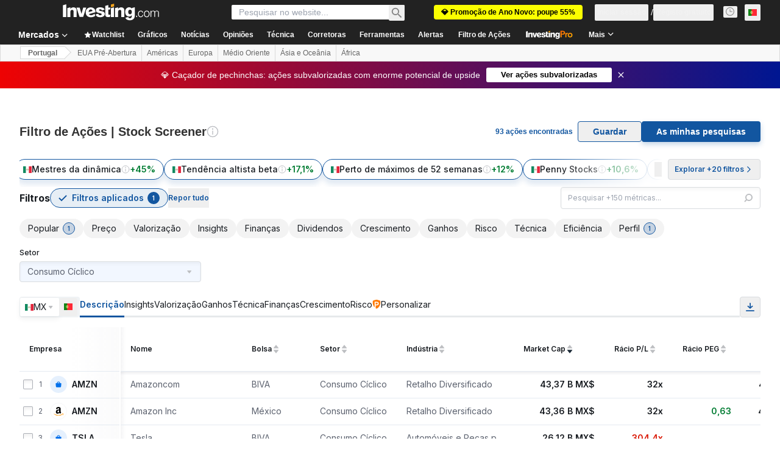

--- FILE ---
content_type: image/svg+xml
request_url: https://cdn.investing.com/entities-logos/139488.svg
body_size: -319
content:
<svg xmlns="http://www.w3.org/2000/svg" version="1.2" viewBox="0 0 1561 1364"><path fill="#fc0" d="M1120 97.3c-134.2 0-243.7 523.2-243.7 1168.5H681.5c0-645.3-108.9-1168.5-243.1-1168.5-134.3 0-242 565.8-242 1265.2H.5c0-753 197-1362 439-1362 137.2 0 259.3 182.7 340 469.6C860.2 183.2 982.3.5 1120.6.5c242 0 439.6 609.6 439.6 1362.6h-195.9c0-699.4-108.9-1265.8-243.1-1265.8"/></svg>

--- FILE ---
content_type: image/svg+xml
request_url: https://cdn.investing.com/entities-logos/191564.svg
body_size: 1640
content:
<svg xmlns="http://www.w3.org/2000/svg" version="1.2" viewBox="0 0 1684 1387"><path fill="#231f20" fill-rule="evenodd" d="M376.67 0h21.76c24.04.69 48.12 1.28 72.1 3.15 93.57 7.47 186.06 25.87 276.15 52.01 51.55 14.53 102.32 31.75 152.37 50.8 47.34 17.64 93.73 37.69 139.65 58.7 41.38 19.9 81.94 41.49 121.74 64.37 29.19 16.82 58.26 33.89 86.47 52.32 25.57 17.67 50.32 36.48 75.5 54.69 17.27 13.11 34.85 25.83 51.61 39.62 33.09 27.56 64.97 56.61 95.53 86.98 33.24 33.5 64.03 69.38 92.7 106.86 22.29 29.53 42.86 60.43 60.23 93.11 7.82 15.1 13.99 30.99 22.17 45.9 3.24 5.87 6.16 11.93 8.63 18.17 5.52 13.78 11.28 27.51 15.41 41.78 6.03 24.58 12.11 49.31 14 74.62 2.38 28.81-.54 57.72-4.04 86.31-2.57 24.5-10.67 47.95-18.43 71.2-8.17 20.28-18.45 39.64-28.74 58.91-9.62 18.13-21.68 34.79-34.11 51.09-14.85 19.05-30.56 37.48-47.74 54.47-31.49 30.19-68.54 53.98-106.99 74.29-18.49 9.4-37.28 18.22-56.42 26.24-46.73 18.7-94.94 33.82-144.23 44.12-57.8 12.94-116.93 19.29-176.12 20.52-62.75.95-125.71-3.24-187.5-14.5-25.46-4.41-50.61-10.3-75.82-15.88-1.66-.35-3.36-.4-5.02-.43-.43 14.64.23 29.65-4.12 43.82-2.23 7.76-4.51 15.74-9.35 22.35-6.6 9.61-17.77 15.05-28.95 17.27-15.52 3.01-31.71 4.71-47.29 1.15-17.51-3.39-33.31-14.41-42.42-29.74-11.95-19.78-14.93-43.21-18.13-65.66-2.15-16.84-3.93-33.74-5.65-50.63-11.07-6.17-22.85-10.95-34.1-16.79-31.38-15.34-61.94-32.34-91.61-50.74-30.96-19.7-61.68-39.95-90.15-63.15-15.55-12.81-31.02-25.72-46.2-38.96-14.7-11.98-28.05-25.49-41.49-38.85-24.27-24.8-47.02-51.47-64.41-81.62-12.8-20.21-21.58-43.98-20-68.2 1.09-15.28 5.72-30.25 12.98-43.71 10.4-18.13 25.94-32.56 42.26-45.31 21.37-15.97 44.64-29.27 68.69-40.79 12.39-5.43 24.42-11.74 37.19-16.3 22-8.57 44.43-15.96 66.89-23.21 27.07-8.24 54.08-16.74 81.7-22.99 18.72-4.91 38.09-6.34 57.02-10.16 7.65-1.63 15.55-2.32 23-4.78 3.59-.88 3.16-5.15 3.53-8.01 1.24-22.74 1.97-45.52 1.76-68.28 1.72-26.06 4.9-52 7.8-77.94 4.61-37.7 8.32-75.74 18.36-112.48 2.85-10.42 5.78-20.9 10.61-30.59 2.89-5.84 8.54-10.81 15.38-10.67 10.75-.34 19.25 7.28 26.81 13.93 15.96 15.5 25.69 36.1 33.46 56.64 16.7 45.92 22.75 94.81 26.58 143.26 1.28 26.18 2.39 52.37 2.7 78.57 7.45 1 14.96.02 22.44.06 25.94-.41 51.88-.91 77.81-.04 29.56 1.12 58.98 4.56 88.17 9.29 42.13 5.88 83.81 14.75 124.8 26.07 12.29 3.16 24.38 7.02 36.39 11.09 22.91 7.42 45.47 16.39 66.26 28.63 19.23 11.79 37.21 25.79 52.45 42.47 12.65 14.13 23.4 30.21 29.77 48.17 5.87 16.96 9.48 35.2 6.8 53.15-2.47 16.75-10 32.27-18.84 46.53-11.51 18.06-27.58 33.11-45.91 44.1-20.55 11.74-44.76 19.11-68.54 15.29-12.92-1.49-25.74-3.97-38.18-7.8-5.74-1.97-11.78-3.9-16.36-8.02-5.14-4.61-4.33-13.91 1.31-17.74 16.74-11.05 36.65-17.33 51.25-31.54 6.4-6.24 13.35-12.75 16.01-21.57 2.58-8.39-1.05-17.51-7.09-23.47-9.34-9.24-21.89-14.11-34.14-18.15-13.28-5.16-27.05-8.78-40.64-12.97-51.51-13.6-103.85-24-156.56-31.71-24.95-3.17-49.84-6.92-74.96-8.48-23.55-1.22-47.1-2.87-70.67-3.24 1.53 99.32 3.93 198.65 5.8 297.98.75 29.08.82 58.19 1.94 87.26 28 5.11 55.91 11.12 84.32 13.35 12.82.98 25.56 2.6 38.39 3.33 19.79 2.05 39.68 1.73 59.55 2.17 31.66.57 63.33-.83 94.93-2.8 54.39-4.48 108.79-11.95 161.37-26.98 27.51-7.75 54.76-16.8 80.68-28.89 40.02-18.25 78.58-40.46 111.8-69.5 12.13-10.98 23.87-22.52 33.79-35.57 29.62-37.01 48.35-82.3 54.89-129.16 3.65-26.42 3.87-53.45-.82-79.76-6.65-39.43-21.56-76.99-39.38-112.61-19.59-38.58-42.89-75.28-69.37-109.49-62.19-78.83-138.94-145.07-221.12-202.27-32.32-23.01-66.3-43.52-100.28-63.95-38.51-22.19-77.87-42.9-117.93-62.16-46.14-21.45-92.96-41.49-140.81-58.82-48.16-18.24-97.35-33.56-146.84-47.72-84.18-23.12-170.21-39.75-257.09-48.41-49.27-5.14-98.79-8.45-148.32-7.61-24.69.77-49.43.75-74.04 2.89-21.31 1.25-42.57 3.36-63.65 6.64-14.56 2.32-29.12 4.93-43.22 9.27-10.73 3.35-22.1 5.11-32.06 10.55-2.04 1.07-3.52 2.85-4.99 4.55 9.84 5.89 21.62 5.79 32.66 7.17 11.9 1.57 24.5 2.02 35.07 8.42 7.89 4.34 14.51 12.07 15.35 21.3.44 7.37-4.98 13.91-11.55 16.63-11.22 5.29-23.85 6.04-36.05 6.47-20.5.48-41.15-1.61-60.91-7.2-9.76-2.94-19.78-6.88-26.77-14.63C2.58 182.24 1 175.16 0 168.45v-8.36c1.78-16.43 8.99-31.52 16.99-45.75 10.39-19.77 25.33-37.22 43.58-50.12 24.4-17.48 53.64-26.24 82.5-33.12 49.35-12.52 99.7-20.78 150.3-26.12 27.64-3.37 55.5-4.14 83.3-4.98Zm133.68 815.95c-40.2 6.01-80.1 13.93-119.54 23.76-23.1 6.25-46.43 12.65-67.89 23.47-8.56 4.81-17.37 10.03-23.26 18.1-3.12 3.99-3.44 9.3-3.38 14.17.22 8.87 4.22 17.15 9.22 24.3 7.03 9.83 15.36 18.65 24.02 27.04 11.78 12.17 24.34 23.55 36.59 35.23 17.58 15.04 36.13 28.96 55.17 42.11 39.78 26.74 80.6 52.11 123.5 73.57 31.25 15.99 64.21 28.3 97.29 39.9-2.24-111.49-3.05-223.01-.62-334.48-43.81 2.92-87.59 6.78-131.1 12.83Z"/></svg>

--- FILE ---
content_type: image/svg+xml
request_url: https://cdn.investing.com/entities-logos/106335.svg
body_size: 1407
content:
<svg xmlns="http://www.w3.org/2000/svg" version="1.2" viewBox="0 0 1579 592"><ellipse cx="789.2" cy="296.1" fill="#003478" rx="788.9" ry="295.8"/><path fill="#fff" fill-rule="evenodd" d="M1123.8 415.7c-2.3 5.7-2.5 10.1-.2 13.3 6.1 8.2 19.5 3.4 28-2.5 25-17.2 42.3-38.1 61.6-56.4 1-.8 2.9-1.1 4.2 0 2.9 2.6 7 6 9.9 9 1.3 1.5.8 2.9.1 3.8-18.8 22.9-39.6 44.6-59.4 59.9-30.9 23.9-61.8 30-77 14.7-5.7-5.7-8.8-13.9-9.2-20.8-.2-3.7-2.1-3.9-3.9-2.2-18.2 18-49.9 38-78.7 23.8-24.1-11.9-29.7-40.6-25.2-64.9.1-.5-.4-3.9-3.4-1.9-5 3.6-11.6 7.6-19.7 10.6-10.1 3.8-14.8 5.2-24.1 5.1-11.7-.1-22.2-5.1-29.6-16.6-4.2-6.3-5.9-15.8-6.3-22.8 0-.8-1-2.1-2.1-.3-19.7 30-38.1 59.1-57.6 89.6-1 1.4-1.9 2.4-3.9 2.4-12.1 0-25.3 0-38.6.1-2.4 0-3.5-1.9-2.2-4.1 6.8-13.3 44.2-67.8 69.7-114.2 7-12.7 5.6-19.3 1.2-22.2-5.4-3.5-16.3 1.8-25.4 8.8-24.9 18.9-45.9 48.3-56.5 61.4-6.2 7.8-12.1 19.2-28.5 36.9-25.7 27.9-59.7 43.9-92.6 32.9-17.9-6.1-30.9-20.5-35.8-38.2-1-3.4-2.9-4.4-4.8-2.1-5.3 6.6-16.1 16.4-25.2 22.5-1 .7-3.4 2.1-5.6 1.1-1.9-.8-8.6-10.4-9.9-13.1-1-2-.1-4.2 1-5.2 13-11.4 20.1-17.9 25.7-25 4.2-5.2 7.5-11.2 11.3-20.7 7.8-19.9 25.8-57 61.6-76.1 13.6-7.4 27.5-12.6 42.8-14.4 6.7-.7 12.1.1 14 5.3.8 2.1 2.6 6.8 3.7 10.3.7 2.1.2 3.7-2.3 4.7-21.1 8-42.2 20.4-56.9 40-16.6 22.3-21.1 49.1-9.9 64.5 8.1 11.2 21.2 13.1 33.8 9.1 19.1-6 35.3-23.8 43.7-43.6 9.1-21.6 10.6-47.1 3.9-69.6-1.1-3.8-.2-6.8 2.4-8.9 5.1-4.1 12.1-7.3 14.1-8.4 4.3-2.5 9.5-.7 12 2.9 6.9 10.3 10.7 24.9 11.1 39.9.4 3.2 1.8 3.3 3.3 1.7 12.5-13.3 24.1-27.5 37.4-38.2 12.1-9.6 27.7-17.5 42.3-17.2 18.7.4 28.1 13.2 27.5 35.9-.1 2.9 2 2.7 3.4.7 5.6-7.9 9.3-11.9 15.8-17.3 13-10.7 26.3-15.5 40.1-14.6 17.1 1.3 30.7 16.9 28 34.6-1.8 11.5-8 21.5-18.6 26.8-8.9 4.3-19.3 3.6-26.6-3-5.9-5.4-7.9-13.2-6.3-21.1.3-1.6-1.8-3.2-3.5-1.3-16.7 17.3-17.9 39.8-7 49.9 12 11.2 30 3.7 43.2-4.9 24.1-15.7 42.7-37 64.4-53.5 14.3-10.9 30.6-20.6 49-23 10.1-1.4 19.9-.6 29.9 3.4 13.1 5.3 21.4 16.4 22.4 26 .3 2.8 2.4 3.2 4.2.7 10.3-16.2 66.1-99.7 70.6-108.4 1.4-2.8 2.9-3.1 5.9-3.1 12.4 0 28-.1 39.9-.1 2.2 0 3.3 1.4 2.3 3.2-6 10.3-121.6 186.2-128.9 204.4zm-23.5-59.6c6.3-12.9 10.9-29.4-3.4-36.2-13.7-6.6-34.7 5.5-53.6 28.8-15.6 19.1-24 38.6-24.3 57.5-.1 6.7 2.5 15 8.4 18.1 13.4 7.1 29.6-3.4 41.2-13.1 7.7-6.3 14.1-12.9 19.8-21.4 6.1-9.1 10.7-15.2 15.6-25.7.6-1.4.3-1.9-.3-2.1-1.7-.6-3.5-1.9-3.7-3.2-.2-.9-.2-1.7.3-2.7z"/><path fill="#fff" fill-rule="evenodd" d="M414.6 458.9c-43.1.3-81-26.3-85.4-72.4-2.4-25.5 4.8-48.3 19.3-67.1 12.8-16.7 34.5-30.5 52.9-33.9 5.9-1.1 14-.5 17.3 3.5 5.2 6.1 3.7 12.7-1.5 15.4-14 7.2-30.9 19.4-39.2 36.1-6.8 13.7-8.2 30.1 2.2 45.8 17.3 26.1 65.5 26.8 110.3-14.8 11.1-10.2 21.1-20 31.2-31.6 19.7-22.6 26.3-30.8 52.6-67.2.2-.4.4-1 .2-1.3-.2-.5-.5-.5-1.3-.6-17.5.5-32.8 5.7-47.7 16.8-4.2 3.1-10.4 2.7-13.1-1.4-3-4.7-.8-10.7 4.1-14.1 23.9-16.6 50-19.6 76.6-24.1 0 0 1.9 0 3.4-2 10.9-14 19.2-26.7 30.9-40.9 11.7-14.4 26.9-27.6 38.5-37.5 16.2-14 26.6-18.6 37.1-24.4 2.8-1.4-.3-3.2-1.2-3.2-58.9-11-120.1-25.4-178.6-3.7-40.5 15.1-58.3 47.2-49.8 68.7 6.1 15.2 26.2 17.7 44.9 8.5 15.6-7.6 30-19.9 40.2-35.7 5.7-8.8 17.8-2.5 11.3 12.8-17.2 40.2-49.9 72.1-89.7 73.5-33.9 1.1-55.8-23.9-55.7-54.6.1-60.7 67.7-100.7 138.7-106.7 85.5-7 166.5 15.7 251.4 26 65.1 7.9 127.4 8.1 192.8-6.9 7.8-1.7 13.2 3.2 12.7 11-.6 11.3-9.4 22.2-30.9 33.9-24.5 13.4-50.1 17.5-76.9 17.7-64.7.6-125-24.6-187.4-38.2.1 2.7.8 6-1.5 7.7-34.5 25.5-65.7 51.4-86.7 87.7-.7.9-.3 1.7.9 1.6 18.2-1 34.5-1.5 51.5-2.8 2.9-.3 3.1-1 2.8-3.2-1.5-12.5 2.2-26.8 13.2-36.6 11.3-10.1 25.4-11.3 34.7-4 10.7 8.3 9.7 23.2 3.9 34.4-5.9 11.4-15.7 17.4-25.1 20.4 0 0-2 .4-1.7 2.2.4 2.9 13.2 9.9 14.3 11.8 1.1 1.8.5 4.6-1.4 6.8-1.4 1.5-3.5 3-6.2 2.9-2.2 0-3.6-.8-6.4-2.3-5.7-3.1-12.9-8.2-17.7-14.3-1.6-2-2.4-2-6.5-1.8-18.4 1-47 3.8-66.3 6.2-4.7.6-5.4 1.5-6.4 3.1-30.9 51-63.9 105.9-100.1 142.7-38.9 39.4-71.2 49.8-105.5 50.1zM593.1 248zm116-15.5c.5 2.6 1.5 3.1 2.7 2.9 5.9-1.2 12.3-6 16.1-11.6 3.5-5.1 5.1-12.5 1.7-15.4-3.1-2.7-8.1-1.9-11.8 1.4-7.4 6.5-9.7 15.8-8.7 22.7z"/><path fill="#fff" fill-rule="evenodd" d="M789.2 566.2c-418 0-755.9-120.7-755.9-270s337.9-270 755.9-270 755.9 120.7 755.9 270-337.9 270-755.9 270zm729.4-270c0-136.9-326.1-247.5-729.4-247.5-403.3 0-729.4 110.6-729.4 247.5s326.1 247.5 729.4 247.5c403.3 0 729.4-110.6 729.4-247.5z"/></svg>

--- FILE ---
content_type: image/svg+xml
request_url: https://cdn.investing.com/entities-logos/18749.svg
body_size: 993
content:
<svg xmlns="http://www.w3.org/2000/svg" version="1.2" viewBox="0 0 1801 1529"><path fill-rule="evenodd" d="M865.6 2.92c66.94-4.22 134.64 2.5 199.24 20.67 32.35 10 64.51 21.54 93.78 38.81 43.58 24.98 82.14 60.39 106.31 104.8 21.51 38.97 31.86 83.06 36.06 127.09 4.72 50.18 3.71 100.66 3.6 151.01v285.49c.16 31.37-1.35 63.08 5.19 93.97 5.71 30.4 18.87 58.98 36.29 84.39 12.28 18.3 25.88 35.66 38.63 53.6 9.85 14.35 12.73 36.68-1.82 49-50.81 42.97-101.81 85.71-151.63 129.81-8.12 6.99-16.96 14.45-27.98 15.83-11.62 1.57-24.46-1.06-33.41-8.98-26.21-21.63-51.1-45.19-71.79-72.26-14.39-19.27-27.39-39.53-41.17-59.23-29.14 28.58-59.2 56.55-92.54 80.18-36.41 24.98-76.79 44.73-119.91 54.8-45.94 11.6-93.7 12.66-140.82 12.82-31.77-1.74-63.88-4.95-94.12-15.41-36.5-10.79-70.76-29.09-99.68-53.87-38.56-32.47-66.35-76.72-81.7-124.52-15.27-46.14-18.94-95.19-18.22-143.48 2.79-65.44 21.97-130.82 59.5-184.88 30.42-44.86 72.49-81.33 119.61-107.77 50.95-28.71 107.66-45.06 164.68-56.69 86.5-17.78 174.77-23.85 262.39-33.48-.51-36.56 1.78-73.28-2.63-109.68-3.71-31.57-15.8-63.74-40.63-84.72-29.29-24.92-69.27-34.68-107.14-32.29-42.81 1.03-86.25 16.77-116.76 47.42-19.99 19.99-32.87 46.32-38.51 73.86-3.31 15.77-13.29 31.82-29.57 36.41-6.36 2.63-13.15.74-19.65-.05-60.69-5.98-121.26-12.86-181.88-19.45-9.01-.56-17.36-4.97-24.33-10.45-9.55-7.76-12.95-21.07-10.38-32.85 12.21-71.42 46.49-139.53 99-189.78 54.83-53.65 127.08-86.19 201.01-103.66 39.73-9.13 80.24-14.93 120.98-16.46Zm4.59 619.41c-39.8 10.02-79.57 26.24-109.39 55.31-31.25 29.3-47.48 71.68-50.45 113.86-1.69 37.47 1.87 76.75 20.66 110 17.52 31.82 51.04 54.51 87.47 57.25 31.59 4.59 63.74-4.18 91.19-19.67 27.48-16.87 49.99-41.13 66.24-68.85 19.65-34.09 32.13-72.2 36.4-111.33 5.58-50.25 3.36-100.91 3.6-151.37-48.86.54-98.07 3.24-145.72 14.8Z"/><g fill="#ff9201"><path d="M1633.6 1124.04c31.64-3.28 63.66-2.72 95.16 1.53 21.2 2.92 43.28 6.45 61.65 18.12 6.18 3.67 7.82 11.18 9.04 17.72 3.12 20.44.97 41.22-1.96 61.54-6.43 40.18-18.43 79.49-35.73 116.34-17.26 37.8-40.78 73.21-71.59 101.34-5.84 5.24-11.42 11.9-19.51 13.45-4.54.52-10.7.27-12.89-4.5-3.05-6.97.79-14.19 3.06-20.73 15.4-38.36 30.22-76.99 41.96-116.63 6.86-23.97 13.31-48.41 13.87-73.46-.09-10.95-1.24-23.81-10.52-31.12-8.61-6.48-19.34-9.42-29.73-11.6-22.71-3.53-45.73-4.48-68.64-3.26-41.46.47-82.65 5.44-123.78 10.32-5.53.4-11.69 1.39-16.64-1.6-5.84-4.77-3.59-13.83 1.08-18.57 8.61-9.11 19.95-14.98 30.72-21.16 41.21-22.69 87.93-33.28 134.45-37.73Z"/><path d="M9.96 1159.09c10.23-4.76 20.12 2.16 28.76 7.02 119.93 69.19 248.86 121.92 381.58 160.93 46 12.39 92.01 25 138.89 33.7 26.3 4.88 52.45 10.75 78.94 14.57 49.35 7.18 98.84 13.81 148.62 17.27 118.43 8.59 237.84 5.98 355.52-10.21 96.37-11.8 191.23-33.81 284.27-61.2 59.63-17.7 117.71-40.16 175.41-63.3 14.88-5.89 35.66.86 39.91 17.43 3.5 12.9-6.12 24.6-16.24 31.25-61.16 44.12-127.37 81.24-196.76 110.74-100.17 43.56-206.09 73.24-313.68 91.68-50.63 7.51-101.45 14.88-152.69 16.43-51.56 3.49-103.29 1.55-154.83-1.21-73.39-5.47-146.44-15.92-218.14-32.47-44.77-11.63-89.67-23.05-133.09-39.06-161.86-56.37-312.13-145.23-440.02-259.28-5.42-5.01-12.54-9.57-13.85-17.44-1.64-6.5 1.28-13.88 7.4-16.85Z"/></g></svg>

--- FILE ---
content_type: image/svg+xml
request_url: https://cdn.investing.com/entities-logos/92817.svg
body_size: 816
content:
<svg xmlns="http://www.w3.org/2000/svg" version="1.2" viewBox="0 0 1571 1519"><path fill="#fff" fill-rule="evenodd" d="M1014.22 2.34c164.83-8.94 331.42 8.53 490.28 53.69 41.79 11.11 72.31 55.2 65.18 98.37-27.07 164.2-54.37 328.38-81.52 492.58-5.53 37.23-36.54 69.45-73.9 75.23-23.97 4.1-49.55-2.31-68.62-17.42-38.41-32.94-80.5-62.46-127.39-82.03-68.61-30.05-146.94-37.7-219.88-20.28-61.91 14.06-120.78 44.8-164.8 90.98-27.24 29.83-48.92 68.35-46.97 109.9 1.49 31.81 21.63 59.5 46.53 77.91 36.56 27.1 82.18 39.1 126.97 42.93 67.1 4.01 134.65-7.32 197.76-30.08 50.54-18.85 98.36-44.53 143.04-74.69 21.16-13.95 48.48-17.91 72.78-10.65 34.33 9.69 60.77 41.94 63.28 77.61 2.25 20.63-4.76 40.5-9.11 60.37-35.41 149.31-70.52 298.68-105.98 447.97-4.27 19.12-13.68 37.37-28.59 50.33-11.64 10.84-26.55 17.12-41.6 21.49-69.8 21.02-142.38 30.71-214.65 38.61-60.4 5.91-120.93 10.87-181.56 12.38-116.82 4.82-235.05-5.28-347.69-37.64-105.24-29.53-205.91-78.29-290.32-148.22-79.37-65.38-143.31-150.46-179.77-246.92-22.01-57.01-34.2-117.77-36.53-178.84-3.25-59.85 4.43-119.81 17.08-178.26 25.53-106.22 75.74-205.78 141.94-292.41 75.25-98.79 170.06-181.84 275.05-247.74C608.81 78.81 809.99 15.3 1014.22 2.34ZM528.86 234.32c-140.48 78.59-265.67 189.1-348.57 328.15-40.33 68.25-70.76 143.2-83.33 221.74-15.93 88.61-10.16 181.9 21.87 266.38 22.37 60.43 57.72 115.68 101.33 162.99 64 68.82 145.27 120.22 232.29 154.84 113.8 45.19 237 63.71 359.08 62.19 84.79-.88 169.48-7.29 253.7-17.17 57.22-7.57 114.81-15.96 169.83-34.09 38.58-162.33 76.74-324.72 115.26-487.05-84.28 56.91-179.42 100.17-280.69 114.51-62.87 8.94-128.08 9.71-189.62-7.65-45.34-12.31-88.84-34.24-122.68-67.2-32.17-30.71-54.23-72.65-58.06-117.23-4.84-52.23 12.91-104.49 42.54-147.03 36.26-52.01 88.18-91.86 145.02-119.04 73.65-35.36 157.24-49.62 238.46-40.68 102.98 10.52 198.15 60.87 275.38 128.16 27.45-164.89 54.61-329.84 82.04-494.75-131.02-37.84-267.81-54.57-404.06-53.47-191.57 2.39-382.54 52.81-549.79 146.4Z"/><path fill="#e31837" d="M528.86 234.32c167.25-93.59 358.22-144.01 549.79-146.4 136.25-1.1 273.04 15.63 404.06 53.47-27.43 164.91-54.59 329.86-82.04 494.75-77.23-67.29-172.4-117.64-275.38-128.16-81.22-8.94-164.81 5.32-238.46 40.68-56.84 27.18-108.76 67.03-145.02 119.04-29.63 42.54-47.38 94.8-42.54 147.03 3.83 44.58 25.89 86.52 58.06 117.23 33.84 32.96 77.34 54.89 122.68 67.2 61.54 17.36 126.75 16.59 189.62 7.65 101.27-14.34 196.41-57.6 280.69-114.51-38.52 162.33-76.68 324.72-115.26 487.05-55.02 18.13-112.61 26.52-169.83 34.09-84.22 9.88-168.91 16.29-253.7 17.17-122.08 1.52-245.28-17-359.08-62.19-87.02-34.62-168.29-86.02-232.29-154.84-43.61-47.31-78.96-102.56-101.33-162.99-32.03-84.48-37.8-177.77-21.87-266.38 12.57-78.54 43-153.49 83.33-221.74 82.9-139.05 208.09-249.56 348.57-328.15Z"/></svg>

--- FILE ---
content_type: image/svg+xml
request_url: https://cdn.investing.com/entities-logos/33926.svg
body_size: -225
content:
<svg xmlns="http://www.w3.org/2000/svg" version="1.2" viewBox="0 0 1332 1666"><path fill="#0081c6" d="M329.8 1496.6c0 90.7-74.2 165-164.9 165-90.6 0-164.8-74.3-164.8-165V663.9C.1 573.2 74.3 499 164.9 499c90.7 0 164.9 74.2 164.9 164.9z"/><path fill="#0081c6" d="M972.7 470.1c16.4-16.5 24.7-37.1 24.7-57.7 0-45.4-37.1-82.5-82.4-82.5H164.9C74.3 329.9.1 255.7.1 165S74.3.1 164.9.1H915c230.7 0 416.2 185.5 416.2 416.4 0 123.7-53.6 235-140.1 313.3l-399.8 399.9q-37.1 30.9-37.1 86.6c0 66 53.6 119.6 119.6 119.6h288.4c90.7 0 164.9 74.2 164.9 164.9s-74.2 164.9-164.9 164.9H873.8c-251.4 0-453.4-206.2-453.4-457.6 0-132 61.9-247.4 136-321.6z"/></svg>

--- FILE ---
content_type: application/javascript
request_url: https://promos.investing.com/eu-a4flkt7l2b/z9gd/9a63d23b-49c1-4335-b698-e7f3ab10af6c/pt.investing.com/jsonp/z?cb=1767509039830&callback=__dgoyx77tx3829
body_size: 712
content:
__dgoyx77tx3829({"success":true,"da":"bg*br*al|Apple%bt*bm*bs*cb*bu*dl$0^j~m|131.0.0.0%v~d~f~primarySoftwareType|Robot%s~r~dg*e~b~dq*z|Blink%cn*ds*ba*ch*cc*n|Chrome%t~bl*ac~aa~g~y|macOS%ce*ah~bq*bd~dd*cq$0^cl*df*bp*ad|Desktop%bh*c~dc*dn*bi*ae~ci*cx*p~bk*de*bc*i~h|10.15.7%cd*w~cu*ck*l~u~partialIdentification*af~bz*db*ab*q~a*cp$0^dh*k|Apple%cr*ag|-","geo":{"region_code":"OH","longitude":-83.0061,"continent_name":"North America","latitude":39.9625,"metro_code":535,"continent_code":"NA","ip":"3.134.113.191","city":"Columbus","country_name":"United States","region_name":"Ohio","country_code":"US","time_zone":"America/New_York","zipcode":"43215"},"ts":1767509039924.0,"rand":101607});

--- FILE ---
content_type: image/svg+xml
request_url: https://cdn.investing.com/entities-logos/5575412.svg
body_size: 294
content:
<svg xmlns="http://www.w3.org/2000/svg" version="1.2" viewBox="0 0 1558 935"><path fill="#e50012" d="M1328.6 362c27.9 27.9 43.5 65.7 43.5 105.1 0 39.4-15.6 77.2-43.5 105-27.8 27.9-65.6 43.5-105 43.5h-108.8v-71h110c21.3 1.2 42.2-6.4 57.8-21.1 15.5-14.7 24.3-35.2 24.3-56.5 0-21.4-8.8-41.8-24.3-56.5-15.6-14.7-36.5-22.4-57.8-21.2h-123.5v226.3H1031V318.5h192.6c39.4 0 77.2 15.7 105 43.5zm-660.7-43.5V418c0 2.7.5 5.3 1.5 7.8s2.5 4.7 4.3 6.6c1.9 1.9 4.2 3.4 6.6 4.5 2.5 1 5.1 1.5 7.8 1.5h51.8v64.1h-64.5c-10.3 0-20.4-2-29.9-5.9-9.4-3.9-18-9.6-25.3-16.8-7.2-7.2-13-15.8-16.9-25.3-3.9-9.4-6-19.6-6-29.8V318.5zm313 0v106.2c0 10.2-2 20.3-5.9 29.8-3.9 9.4-9.7 18-16.9 25.2-7.2 7.2-15.8 13-25.2 16.9-9.4 3.9-19.6 5.9-29.8 5.9h-78.7v113.1h-70.3V438.4h136c2.7 0 5.4-.5 7.9-1.5 2.4-1 4.7-2.6 6.6-4.5 1.9-1.9 3.4-4.1 4.4-6.6 1.1-2.5 1.6-5.1 1.6-7.8v-99.5z"/><path fill="#e50012" fill-rule="evenodd" d="M554.7 410q0 7.7-1.3 15.2-1.2 7.5-3.7 14.7-2.5 7.3-6.1 14-3.7 6.7-8.4 12.7c10.6 13.6 17.2 29.8 19 46.9 1.8 17.2-1.2 34.4-8.8 49.9-7.5 15.5-19.2 28.5-33.8 37.7-14.5 9.1-31.4 14-48.6 14.1H297.8v-70.3l162.1-.8c6.4 0 12.5-2.5 17-7s7-10.7 7-17c0-6.4-2.5-12.5-7-17.1-4.5-4.5-10.6-7-17-7.7H283.6v120.3h-70.5V318.5H463c12.1 0 24.1 2.4 35.3 7 11.2 4.6 21.3 11.3 29.9 19.9 8.6 8.5 15.4 18.7 20 29.9 4.6 11.1 7 23.1 7 35.2m-95.3 27.2c6.4 0 12.5-2.5 17-7s7-10.7 7-17.1c0-6.3-2.5-12.5-7-17s-10.6-7-17-7.8H283.6V438h174.8z"/><path fill="#e50012" fill-rule="evenodd" d="M778.5 934.2C348 934.2 0 725.4 0 467.1S348 0 778.5 0c430.6 0 778.6 208.8 778.6 467.1s-348 467.1-778.6 467.1zm729.2-466.5c0-218.7-325.9-395.5-729.2-395.5C375.3 72.2 49.4 249 49.4 467.7s325.9 395.5 729.1 395.5c403.3 0 729.2-176.8 729.2-395.5z"/></svg>

--- FILE ---
content_type: image/svg+xml
request_url: https://cdn.investing.com/entities-logos/325643.svg
body_size: -34
content:
<svg xmlns="http://www.w3.org/2000/svg" version="1.2" viewBox="0 0 1571 1590"><path fill="#041556" d="M.6.2h1569.7v1589.7H.6z"/><path fill="#fefefe" d="M787.5 203c58 53.9 120.1 111.8 173.9 169.8l-62.1 82.8v4.1l169.8 74.5 116-78.6-70.4-78.7v-4.1c70.4-49.7 132.5-99.4 198.8-144.9l-33.2 347.7H294.7l-33.2-347.7c70.4 45.5 128.4 95.2 198.8 144.9v4.1l-70.4 78.7 116 78.6 169.8-74.5v-4.1l-62.1-82.8c49.7-58 115.9-115.9 173.9-169.8zm484.6 434.7-8.3 116H899.3v397.4h178.1c41.4 0 82.8-41.4 74.6-70.4-8.3-41.4-45.6-66.2-78.7-86.9 8.3 0 128.4-91.1 186.3-128.4-4.1 24.9-41.4 351.9-45.5 356.1l-426.6 161.4h-8.3l-418.3-161.4c0-4.2-41.4-331.2-45.5-356.1 58 37.3 178.1 128.4 186.3 128.4-33.1 20.7-70.4 45.5-78.6 86.9-8.3 29 33.1 70.4 74.5 70.4h178.1V753.7H311.2l-8.3-116z"/></svg>

--- FILE ---
content_type: image/svg+xml
request_url: https://cdn.investing.com/entities-logos/33254.svg
body_size: 179
content:
<svg xmlns="http://www.w3.org/2000/svg" version="1.2" viewBox="0 0 1095 1570"><path fill="#002e6d" d="M40.7 639.4C18.2 639.4 0 621.2 0 598.7 0 576.2 18.2 558 40.7 558c22.5 0 40.7 18.2 40.7 40.7 0 22.5-18.2 40.7-40.7 40.7zm0-186.2C18.2 453.2 0 435 0 412.5c0-22.4 18.2-40.6 40.7-40.6 22.5 0 40.7 18.2 40.7 40.6 0 22.5-18.2 40.7-40.7 40.7z"/><path d="M40.7 267.5C18.2 267.5 0 249.3 0 226.8c0-22.5 18.2-40.7 40.7-40.7 22.5 0 40.7 18.2 40.7 40.7 0 22.5-18.2 40.7-40.7 40.7zm0-186.1C18.2 81.4 0 63.2 0 40.7 0 18.2 18.2 0 40.7 0c22.5 0 40.7 18.2 40.7 40.7 0 22.5-18.2 40.7-40.7 40.7z"/><path fill="#002e6d" d="M185.4 639.4c-22.5 0-40.7-18.2-40.7-40.7 0-22.5 18.2-40.7 40.7-40.7 22.5 0 40.7 18.2 40.7 40.7 0 22.5-18.2 40.7-40.7 40.7zm0-186.2c-22.5 0-40.7-18.2-40.7-40.7 0-22.4 18.2-40.6 40.7-40.6 22.5 0 40.7 18.2 40.7 40.6 0 22.5-18.2 40.7-40.7 40.7z"/><path d="M185.4 267.5c-22.5 0-40.7-18.2-40.7-40.7 0-22.5 18.2-40.7 40.7-40.7 22.5 0 40.7 18.2 40.7 40.7 0 22.5-18.2 40.7-40.7 40.7zm0-186.1c-22.5 0-40.7-18.2-40.7-40.7 0-22.5 18.2-40.7 40.7-40.7 22.5 0 40.7 18.2 40.7 40.7 0 22.5-18.2 40.7-40.7 40.7z"/><path fill="#002e6d" d="M330 639.4c-22.5 0-40.7-18.2-40.7-40.7 0-22.5 18.2-40.7 40.7-40.7 22.5 0 40.7 18.2 40.7 40.7 0 22.5-18.2 40.7-40.7 40.7zm0-186.2c-22.5 0-40.7-18.2-40.7-40.7 0-22.4 18.2-40.6 40.7-40.6 22.5 0 40.7 18.2 40.7 40.6 0 22.5-18.2 40.7-40.7 40.7z"/><path d="M330 267.5c-22.5 0-40.7-18.2-40.7-40.7 0-22.5 18.2-40.7 40.7-40.7 22.5 0 40.7 18.2 40.7 40.7 0 22.5-18.2 40.7-40.7 40.7zm0-186.1c-22.5 0-40.7-18.2-40.7-40.7C289.3 18.2 307.5 0 330 0c22.5 0 40.7 18.2 40.7 40.7 0 22.5-18.2 40.7-40.7 40.7z"/><path fill="#002e6d" d="M474.7 639.4c-22.5 0-40.7-18.2-40.7-40.7 0-22.5 18.2-40.7 40.7-40.7 22.5 0 40.7 18.2 40.7 40.7 0 22.5-18.2 40.7-40.7 40.7zm144.7 0c-22.5 0-40.7-18.2-40.7-40.7 0-22.5 18.2-40.7 40.7-40.7 22.5 0 40.7 18.2 40.7 40.7 0 22.5-18.2 40.7-40.7 40.7zm0-186.2c-22.5 0-40.7-18.2-40.7-40.7 0-22.4 18.2-40.6 40.7-40.6 22.5 0 40.7 18.2 40.7 40.6 0 22.5-18.2 40.7-40.7 40.7z"/><path d="M619.4 267.5c-22.5 0-40.7-18.2-40.7-40.7 0-22.5 18.2-40.7 40.7-40.7 22.5 0 40.7 18.2 40.7 40.7 0 22.5-18.2 40.7-40.7 40.7zm0-186.1c-22.5 0-40.7-18.2-40.7-40.7 0-22.5 18.2-40.7 40.7-40.7 22.5 0 40.7 18.2 40.7 40.7 0 22.5-18.2 40.7-40.7 40.7z"/><path fill="#002e6d" d="M764 639.4c-22.5 0-40.6-18.2-40.6-40.7 0-22.5 18.1-40.7 40.6-40.7 22.6 0 40.7 18.2 40.7 40.7 0 22.5-18.1 40.7-40.7 40.7zm0-186.2c-22.5 0-40.6-18.2-40.6-40.7 0-22.4 18.1-40.6 40.6-40.6 22.6 0 40.7 18.2 40.7 40.6 0 22.5-18.1 40.7-40.7 40.7z"/><path d="M764 267.5c-22.5 0-40.6-18.2-40.6-40.7 0-22.5 18.1-40.7 40.6-40.7 22.6 0 40.7 18.2 40.7 40.7 0 22.5-18.1 40.7-40.7 40.7zm0-186.1c-22.5 0-40.6-18.2-40.6-40.7C723.4 18.2 741.5 0 764 0c22.6 0 40.7 18.2 40.7 40.7 0 22.5-18.1 40.7-40.7 40.7z"/><path fill="#002e6d" d="M908.7 639.4c-22.5 0-40.7-18.2-40.7-40.7 0-22.5 18.2-40.7 40.7-40.7 22.5 0 40.7 18.2 40.7 40.7 0 22.5-18.2 40.7-40.7 40.7zm0-186.2c-22.5 0-40.7-18.2-40.7-40.7 0-22.4 18.2-40.6 40.7-40.6 22.5 0 40.7 18.2 40.7 40.6 0 22.5-18.2 40.7-40.7 40.7z"/><path d="M908.7 267.5c-22.5 0-40.7-18.2-40.7-40.7 0-22.5 18.2-40.7 40.7-40.7 22.5 0 40.7 18.2 40.7 40.7 0 22.5-18.2 40.7-40.7 40.7zm0-186.1c-22.5 0-40.7-18.2-40.7-40.7C868 18.2 886.2 0 908.7 0c22.5 0 40.7 18.2 40.7 40.7 0 22.5-18.2 40.7-40.7 40.7z"/><path fill="#002e6d" d="M1053.4 639.4c-22.5 0-40.7-18.2-40.7-40.7 0-22.5 18.2-40.7 40.7-40.7 22.5 0 40.7 18.2 40.7 40.7 0 22.5-18.2 40.7-40.7 40.7zm0-186.2c-22.5 0-40.7-18.2-40.7-40.7 0-22.4 18.2-40.6 40.7-40.6 22.5 0 40.7 18.2 40.7 40.6 0 22.5-18.2 40.7-40.7 40.7z"/><path d="M1053.4 267.5c-22.5 0-40.7-18.2-40.7-40.7 0-22.5 18.2-40.7 40.7-40.7 22.5 0 40.7 18.2 40.7 40.7 0 22.5-18.2 40.7-40.7 40.7z"/><path fill="#002e6d" d="M474.7 453.2c-22.5 0-40.7-18.2-40.7-40.7 0-22.4 18.2-40.6 40.7-40.6 22.5 0 40.7 18.2 40.7 40.6 0 22.5-18.2 40.7-40.7 40.7z"/><path d="M474.7 267.5c-22.5 0-40.7-18.2-40.7-40.7 0-22.5 18.2-40.7 40.7-40.7 22.5 0 40.7 18.2 40.7 40.7 0 22.5-18.2 40.7-40.7 40.7zm0-186.1c-22.5 0-40.7-18.2-40.7-40.7C434 18.2 452.2 0 474.7 0c22.5 0 40.7 18.2 40.7 40.7 0 22.5-18.2 40.7-40.7 40.7z"/><path fill="#076ab1" d="M40.7 825.1C18.2 825.1 0 806.9 0 784.4c0-22.5 18.2-40.7 40.7-40.7 22.5 0 40.7 18.2 40.7 40.7 0 22.5-18.2 40.7-40.7 40.7zm0 186.1C18.2 1011.2 0 993 0 970.6c0-22.5 18.2-40.7 40.7-40.7 22.5 0 40.7 18.2 40.7 40.7 0 22.4-18.2 40.6-40.7 40.6z"/><path fill="#00aeef" d="M40.7 1197.4c-22.5 0-40.7-18.2-40.7-40.7 0-22.5 18.2-40.7 40.7-40.7 22.5 0 40.7 18.2 40.7 40.7 0 22.5-18.2 40.7-40.7 40.7zm0 185.7c-22.5 0-40.7-18.2-40.7-40.7 0-22.5 18.2-40.7 40.7-40.7 22.5 0 40.7 18.2 40.7 40.7 0 22.5-18.2 40.7-40.7 40.7zm0 186.1c-22.5 0-40.7-18.1-40.7-40.6s18.2-40.7 40.7-40.7c22.5 0 40.7 18.2 40.7 40.7 0 22.5-18.2 40.6-40.7 40.6z"/><path fill="#076ab1" d="M185.4 825.1c-22.5 0-40.7-18.2-40.7-40.7 0-22.5 18.2-40.7 40.7-40.7 22.5 0 40.7 18.2 40.7 40.7 0 22.5-18.2 40.7-40.7 40.7zm0 186.1c-22.5 0-40.7-18.2-40.7-40.6 0-22.5 18.2-40.7 40.7-40.7 22.5 0 40.7 18.2 40.7 40.7 0 22.4-18.2 40.6-40.7 40.6z"/><path fill="#00aeef" d="M185.4 1197.4c-22.5 0-40.7-18.2-40.7-40.7 0-22.5 18.2-40.7 40.7-40.7 22.5 0 40.7 18.2 40.7 40.7 0 22.5-18.2 40.7-40.7 40.7zm0 185.7c-22.5 0-40.7-18.2-40.7-40.7 0-22.5 18.2-40.7 40.7-40.7 22.5 0 40.7 18.2 40.7 40.7 0 22.5-18.2 40.7-40.7 40.7zm0 186.1c-22.5 0-40.7-18.1-40.7-40.6s18.2-40.7 40.7-40.7c22.5 0 40.7 18.2 40.7 40.7 0 22.5-18.2 40.6-40.7 40.6z"/><path fill="#076ab1" d="M330 825.1c-22.5 0-40.7-18.2-40.7-40.7 0-22.5 18.2-40.7 40.7-40.7 22.5 0 40.7 18.2 40.7 40.7 0 22.5-18.2 40.7-40.7 40.7zm0 186.1c-22.5 0-40.7-18.2-40.7-40.6 0-22.5 18.2-40.7 40.7-40.7 22.5 0 40.7 18.2 40.7 40.7 0 22.4-18.2 40.6-40.7 40.6z"/><path fill="#00aeef" d="M330 1197.4c-22.5 0-40.7-18.2-40.7-40.7 0-22.5 18.2-40.7 40.7-40.7 22.5 0 40.7 18.2 40.7 40.7 0 22.5-18.2 40.7-40.7 40.7zm0 185.7c-22.5 0-40.7-18.2-40.7-40.7 0-22.5 18.2-40.7 40.7-40.7 22.5 0 40.7 18.2 40.7 40.7 0 22.5-18.2 40.7-40.7 40.7zm0 186.1c-22.5 0-40.7-18.1-40.7-40.6s18.2-40.7 40.7-40.7c22.5 0 40.7 18.2 40.7 40.7 0 22.5-18.2 40.6-40.7 40.6z"/><path fill="#076ab1" d="M474.7 825.1c-22.5 0-40.7-18.2-40.7-40.7 0-22.5 18.2-40.7 40.7-40.7 22.5 0 40.7 18.2 40.7 40.7 0 22.5-18.2 40.7-40.7 40.7zm0 186.1c-22.5 0-40.7-18.2-40.7-40.6 0-22.5 18.2-40.7 40.7-40.7 22.5 0 40.7 18.2 40.7 40.7 0 22.4-18.2 40.6-40.7 40.6zm144.7 0c-22.5 0-40.7-18.2-40.7-40.6 0-22.5 18.2-40.7 40.7-40.7 22.5 0 40.7 18.2 40.7 40.7 0 22.4-18.2 40.6-40.7 40.6z"/><path fill="#00aeef" d="M619.4 1197.4c-22.5 0-40.7-18.2-40.7-40.7 0-22.5 18.2-40.7 40.7-40.7 22.5 0 40.7 18.2 40.7 40.7 0 22.5-18.2 40.7-40.7 40.7zm0 185.7c-22.5 0-40.7-18.2-40.7-40.7 0-22.5 18.2-40.7 40.7-40.7 22.5 0 40.7 18.2 40.7 40.7 0 22.5-18.2 40.7-40.7 40.7zm0 186.1c-22.5 0-40.7-18.1-40.7-40.6s18.2-40.7 40.7-40.7c22.5 0 40.7 18.2 40.7 40.7 0 22.5-18.2 40.6-40.7 40.6z"/><path fill="#076ab1" d="M764 1011.2c-22.5 0-40.6-18.2-40.6-40.6 0-22.5 18.1-40.7 40.6-40.7 22.6 0 40.7 18.2 40.7 40.7 0 22.4-18.1 40.6-40.7 40.6z"/><path fill="#00aeef" d="M764 1197.4c-22.5 0-40.6-18.2-40.6-40.7 0-22.5 18.1-40.7 40.6-40.7 22.6 0 40.7 18.2 40.7 40.7 0 22.5-18.1 40.7-40.7 40.7zm0 185.7c-22.5 0-40.6-18.2-40.6-40.7 0-22.5 18.1-40.7 40.6-40.7 22.6 0 40.7 18.2 40.7 40.7 0 22.5-18.1 40.7-40.7 40.7zm0 186.1c-22.5 0-40.6-18.1-40.6-40.6s18.1-40.7 40.6-40.7c22.6 0 40.7 18.2 40.7 40.7 0 22.5-18.1 40.6-40.7 40.6z"/><path fill="#076ab1" d="M908.7 1011.2c-22.5 0-40.7-18.2-40.7-40.6 0-22.5 18.2-40.7 40.7-40.7 22.5 0 40.7 18.2 40.7 40.7 0 22.4-18.2 40.6-40.7 40.6z"/><path fill="#00aeef" d="M908.7 1197.4c-22.5 0-40.7-18.2-40.7-40.7 0-22.5 18.2-40.7 40.7-40.7 22.5 0 40.7 18.2 40.7 40.7 0 22.5-18.2 40.7-40.7 40.7zm0 185.7c-22.5 0-40.7-18.2-40.7-40.7 0-22.5 18.2-40.7 40.7-40.7 22.5 0 40.7 18.2 40.7 40.7 0 22.5-18.2 40.7-40.7 40.7zm0 186.1c-22.5 0-40.7-18.1-40.7-40.6s18.2-40.7 40.7-40.7c22.5 0 40.7 18.2 40.7 40.7 0 22.5-18.2 40.6-40.7 40.6z"/><path fill="#076ab1" d="M1053.4 1011.2c-22.5 0-40.7-18.2-40.7-40.6 0-22.5 18.2-40.7 40.7-40.7 22.5 0 40.7 18.2 40.7 40.7 0 22.4-18.2 40.6-40.7 40.6z"/><path fill="#00aeef" d="M1053.4 1197.4c-22.5 0-40.7-18.2-40.7-40.7 0-22.5 18.2-40.7 40.7-40.7 22.5 0 40.7 18.2 40.7 40.7 0 22.5-18.2 40.7-40.7 40.7z"/><path fill="#076ab1" d="M619.4 825.1c-22.5 0-40.7-18.2-40.7-40.7 0-22.5 18.2-40.7 40.7-40.7 22.5 0 40.7 18.2 40.7 40.7 0 22.5-18.2 40.7-40.7 40.7zm144.6 0c-22.5 0-40.6-18.2-40.6-40.7 0-22.5 18.1-40.7 40.6-40.7 22.6 0 40.7 18.2 40.7 40.7 0 22.5-18.1 40.7-40.7 40.7zm144.7 0c-22.5 0-40.7-18.2-40.7-40.7 0-22.5 18.2-40.7 40.7-40.7 22.5 0 40.7 18.2 40.7 40.7 0 22.5-18.2 40.7-40.7 40.7z"/><path fill="#00aeef" d="M1053.4 1383.1c-22.5 0-40.7-18.2-40.7-40.7 0-22.5 18.2-40.7 40.7-40.7 22.5 0 40.7 18.2 40.7 40.7 0 22.5-18.2 40.7-40.7 40.7zm-578.7-185.7c-22.5 0-40.7-18.2-40.7-40.7 0-22.5 18.2-40.7 40.7-40.7 22.5 0 40.7 18.2 40.7 40.7 0 22.5-18.2 40.7-40.7 40.7zm0 185.7c-22.5 0-40.7-18.2-40.7-40.7 0-22.5 18.2-40.7 40.7-40.7 22.5 0 40.7 18.2 40.7 40.7 0 22.5-18.2 40.7-40.7 40.7zm0 186.1c-22.5 0-40.7-18.1-40.7-40.6s18.2-40.7 40.7-40.7c22.5 0 40.7 18.2 40.7 40.7 0 22.5-18.2 40.6-40.7 40.6z"/></svg>

--- FILE ---
content_type: image/svg+xml
request_url: https://cdn.investing.com/entities-logos/278679.svg
body_size: 5502
content:
<svg xmlns="http://www.w3.org/2000/svg" version="1.2" viewBox="0 0 1623 1623"><g fill-rule="evenodd"><path fill="#fff" d="M.81.98h1622.11v1621.94H.81V.98Z"/><path fill="#f96302" d="M.81.98h1017.76c81.93 0 163.87-.18 245.63.16-22.66 22.99-45.83 45.82-68.65 68.82 9.02 9.53 18.56 18.39 27.59 27.75 20.79-14.3 44.29-25.71 69.84-27.59 22.99-2.39 46.17 3.58 67.28 12.78 8.01 3.4 15.5 8.85 24.53 9.7 8.86-.51 15.5-8.34 18.57-16.18 2.55-5.44.16-11.92-4.09-15.84-19.76-19.92-39.69-39.51-59.28-59.44 94.37-.51 188.73 0 282.93-.16 0 91.97.17 184.11 0 276.25-19.41-19.07-38.33-38.49-57.58-57.56-5.11-5.29-13.44-8.01-20.43-4.78-4.6 2.22-9.03 5.8-11.08 10.73-2.55 9.89 1.88 19.59 5.8 28.44 11.92 25.21 17.2 53.66 13.63 81.42-2.39 18.91-9.21 37.47-19.43 53.65-2.72 3.91-5.27 8-7.66 12.1 9.88 8.51 18.23 18.72 28.28 27.07 22.48-23.16 45.65-45.81 68.47-68.81 0 153.8.17 307.6 0 461.4-4.43 1.53-9.37 4.6-13.97 2.38-6.13-3.92-10.73-9.71-15.84-14.65-55.19-54.84-109.87-110.2-165.22-164.86-21.98 21.97-43.6 44.11-65.93 65.57 11.76 13.28 24.88 25.03 37.14 37.8 44.29 44.29 88.57 88.58 133.04 132.85 3.74 3.92 8.17 7.33 10.21 12.44.68 5.62-3.23 10.39-4.77 15.5-2.21 5.96 2.56 13.11 8.86 13.28 5.62 1.03 10.39-2.72 13.97-6.47 20.78-20.95 41.73-41.73 62.51-62.51v770.7H851.98c19.76-19.76 39.52-39.35 59.28-59.11-67.28-67.1-134.4-134.21-201.51-201.48-21.97 21.12-43.09 43.09-64.9 64.38-4.6 4.77-9.71 9.36-11.92 15.83-1.02 6.3 4.77 12.27 10.9 12.61 5.45-.68 10.05-4.26 15.5-5.45 4.77-.33 8.52 3.41 11.92 6.48 39.87 40.19 79.9 80.05 119.93 120.07 10.04 10.55 20.95 20.09 30.31 31 4.26 4.76 1.37 10.89-1.02 15.67H359.38c36.27-36.28 72.56-72.56 108.83-108.84 6.81-6.47 13.8-13.96 14.82-23.84 1.53-11.41-10.04-22.83-21.46-20.44-9.54 1.87-17.37 9.37-27.25 9.37-6.3-.51-11.07-5.11-15.33-9.2-86.71-86.52-173.23-173.21-259.76-259.74-5.79-5.78-12.78-11.4-14.83-19.76-.33-9.87 6.65-17.88 9.21-26.9 3.23-11.41-7.5-23.85-19.09-22.99-8 .51-15.15 5.1-20.6 10.73-37.48 37.98-75.63 75.45-113.11 113.43C.64 843.53.81 422.18.81.98Z"/><path fill="#fff" d="M1170.85 94.48c1.53-1.7 4.26-3.24 5.79-.68 118.72 118.54 237.45 237.25 356 355.96-41.56 41.56-83.29 83.28-124.85 125.02-5.46 5.11-12.1 9.36-19.59 9.87-10.39.86-20.79-8.51-19.93-19.08.34-10.38 9.19-18.39 9.36-28.95.35-6.64-4.76-11.57-9.02-16.18-88.06-87.88-175.96-175.93-264.02-263.99-4.94-4.77-10.39-10.73-17.89-10.22-11.07.17-19.41 10.39-30.65 9.2-6.48.16-11.76-4.95-15-10.22-4.43-9.2-.34-20.27 6.31-27.08 41.22-41.22 82.44-82.43 123.49-123.65Zm188.56 23.5c8.51.69 14.65 7.66 20.27 13.29 34.07 34.23 68.14 68.3 102.2 102.36 6.48 6.31 14.14 12.43 15.67 21.8.86 9.7-8 18.39-17.37 19.41-7.84.18-14.99-4.08-21.8-7.83-14.48-8.51-30.83-15.33-48.04-14.48-8.86-.17-17.37 3.41-25.38 6.98-9.37-10.04-20.1-19.07-28.96-29.46 2.73-7.66 6.3-14.98 6.82-23.17 1.2-18.55-6.3-36.27-15.68-51.77-4.76-7.66-8.51-17.21-5.27-26.06 3.4-6.3 9.88-12.09 17.54-11.07Zm-712 44.45c17.54 17.03 34.57 34.24 51.78 51.44 5.62 5.45.51 14.65-5.79 16.86-5.28.68-9.88-2.89-14.65-4.6-18.39-9.02-41.22-10.04-59.61-.16-4.78 2.04-8.7 6.12-13.81 6.98-5.11-4.09-9.36-9.2-14.14-13.63 18.41-19.41 37.82-37.64 56.22-56.89Zm6.13 141.37c38.67 38.49 77.16 77.33 116 115.82-22.15 22.48-44.46 44.62-66.77 66.76-4.6 5.11-13.8 7.33-18.23 1.02-5.45-5.79.51-12.94 2.21-18.91 2.05-4.42-1.52-8.34-4.42-11.4-44.63-44.46-89.1-88.91-133.55-133.53-4.08-3.75-7.49-8.35-12.43-10.9-6.81-1.54-12.09 4.6-18.74 4.94-5.11-.52-9.88-5.62-9.19-10.91.33-4.08 2.72-7.66 5.61-10.55 21.81-21.98 43.96-43.61 65.59-65.92 25.03 24.18 49.22 49.22 73.92 73.58Zm22.66-59.61c4.43-.68 8 2.72 11.07 5.62 18.39 18.39 36.78 36.96 55.35 55.18 3.24 3.58 7.84 6.81 8.18 12.09.68 5.29-4.43 10.4-9.87 9.88-7.16 0-12.61-5.62-19.08-8.01-9.54-4.42-21.13-4.76-30.49.35-4.94-4.94-9.89-10.05-15-14.65 2.22-7.5 4.27-15.49 2.39-23.33-1.36-8.86-7.5-15.67-10.22-23.85-2.21-5.62 1.7-12.42 7.67-13.28Zm335.39 17.71c11.4-1.7 23.33 9.37 21.12 20.95-1.53 10.22-10.05 18.39-9.37 29.13 1.7 7.48 7.84 12.59 12.77 17.88 87.05 86.86 174.09 173.55 260.78 260.58 4.78 4.27 9.54 9.89 16.36 9.89 10.22 0 18.05-7.67 27.77-9.38 11.24-1.86 22.31 9.2 20.94 20.45-.67 7.66-5.28 14.3-10.55 19.58-43.79 43.6-87.39 87.55-131.16 131.15-5.62 5.62-12.78 10.73-21.12 10.73-9.21.5-18.06-7.32-19.25-16.35-1.2-11.93 9.88-20.78 9.53-32.71-.51-5.62-4.42-10.21-8.17-14.3-76.48-76.3-152.79-152.78-229.27-229.08 63.2 117.35 126.9 234.36 190.09 351.71 1.02 1.7 1.87 3.58 2.73 5.62-4.6 4.25-9.03 8.85-13.46 13.45-126.56-62.33-252.95-125.36-379.34-187.86-19.92-9.87-39.68-21.46-62.17-24.18-7.49-1.03-12.6 5.11-18.05 9.02-5.63 4.43-13.13 7.16-20.1 4.94-8.35-3.74-14.14-13.62-11.58-22.65 1.7-6.13 5.95-11.24 10.38-15.68 40.89-40.69 81.6-81.57 122.48-122.11 63.7 31.17 127.57 61.66 191.46 92.83 2.04 1.53 4.25 3.06 6.12 5.1 1.03-1.19 1.88-2.38 2.9-3.57l-2.39.34c-33.55-63.87-68.8-126.89-102.37-190.76 42.25-41.9 83.98-83.96 126.05-125.86 4.61-4.6 10.39-8.01 16.87-8.86Zm-224.68 36.11c17.2 17.37 34.76 34.74 52.12 52.12-19.41 19.58-38.84 39-58.58 58.42-4.43-5.11-10.4-9.2-13.81-15.16 5.62-9.54 11.59-19.25 13.12-30.49 2.89-15.5.34-31.85-6.3-46.15-1.88-5.46-5.96-11.76-2.39-17.21 3.07-5.62 11.76-6.3 15.84-1.53Zm-289.74 18.57c4.95-1.02 11.07 2.04 11.75 7.48 1.2 5.97-3.23 10.91-4.42 16.7-.69 4.6 3.06 7.84 5.79 10.9 45.48 45.47 90.79 90.95 136.27 136.25 3.07 2.9 6.3 6.48 10.73 7.5 5.45-.51 10.04-4.09 15.33-5.28 6.47-.69 12.43 6.3 10.39 12.43-.85 4.6-4.43 8.01-7.49 11.24-22.15 22.15-44.3 44.28-66.44 66.26-3.91 3.92-9.02 8-14.82 6.64-3.23-1.37-5.96-3.92-7.15-7.15-1.7-7.5 6.3-13.63 4.43-21.13-1.7-2.89-4.09-5.11-6.3-7.49-20.78-20.61-41.4-41.56-62.35-62.16-7.32 7.49-14.65 14.81-22.14 22.14-5.11-4.94-10.22-9.89-14.99-15.16 7.49-7.33 14.82-14.81 22.32-22.15-18.41-18.04-36.63-36.45-54.85-54.67-3.92-3.74-7.33-7.83-11.93-10.55-8.34-2.73-16.35 9.02-24.35 2.55-6.48-4.59-4.43-13.8.85-18.57 22.31-22.65 44.96-44.79 67.28-67.27 3.4-3.58 7.15-7.32 12.09-8.51Z"/><path fill="#fff" d="M397.87 413.49c5.11-3.25 12.78-1.2 15.15 4.59 2.39 6.98-3.91 12.95-4.08 19.76-.17 3.58 2.72 6.13 4.94 8.52 47.18 47.18 94.2 94.35 141.38 141.36 8.51 9.19 19.42-6.64 28.61.17 5.97 4.77 3.92 14.13-1.19 18.56-22.14 22.32-44.46 44.29-66.43 66.6-3.58 3.41-7.15 7.49-12.09 9.03-5.46 1.53-12.1-1.88-12.77-7.67-1.03-6.8 5.11-12.09 4.76-18.74-.86-2.89-2.72-5.27-4.76-7.49a45559.76 45559.76 0 0 1-133.73-133.7c-4.25-3.91-7.82-8.85-13.45-10.9-6.13-.33-11.24 4.27-17.2 4.94-5.11.17-9.54-4.43-9.71-9.36-.51-5.29 3.24-9.54 6.81-13.11 22.14-22.15 44.28-44.29 66.27-66.43 2.38-2.22 4.59-4.43 7.49-6.13Zm-92.84 91.63c17.89 17.38 35.43 35.42 53.32 52.97 3.07 3.4 6.81 6.47 8.51 10.9 2.05 8.34-7.48 17.54-15.83 13.79s-14.99-10.39-23-14.82c-13.46-8.34-29.13-13.62-45.14-11.75-4.6-4.76-9.71-9.2-13.79-14.3 1.35-2.73 3.57-4.6 5.62-6.64 10.22-9.89 20.09-20.11 30.31-30.15Zm-47.86 47.86c35.77 35.94 71.71 71.87 107.65 107.64 19.76 19.58 39.01 39.52 58.93 58.76 5.63 6.3 13.12 1.02 19.26-1.2 6.12-2.72 13.28 2.73 13.11 9.2 0 4.42-2.56 8.17-5.45 11.25-23.16 22.99-45.99 45.98-68.98 68.98-3.24 3.23-7.33 6.46-12.1 6.12-5.28.52-10.39-4.59-9.88-9.71.34-5.44 4.6-9.87 4.6-15.33.34-4.6-3.58-7.49-6.3-10.56-54.34-53.99-108.17-108.48-162.67-162.31 1.7-2.21 3.24-4.26 5.11-6.3 19.08-18.73 37.81-37.64 56.72-56.54Zm1284.51 102.69c6.63 6.31 1.87 18.91-6.99 20.28-8.18 1.19-14.48-5.28-20.78-9.54-16.87-11.59-36.8-22.48-57.91-18.91-5.63-5.11-11.08-10.39-15.68-16.34 13.12-12.61 25.72-25.56 38.5-38.33 21.11 20.78 42.07 41.72 62.86 62.84ZM198.4 641.37c-2.72 19.76 6.64 38.32 17.71 53.82 3.24 4.95 7.16 9.54 9.2 15.16 2.22 7.49-5.1 15.33-12.6 14.47-4.26 0-7.15-3.57-9.88-6.12-18.57-18.74-37.3-37.13-55.87-55.87 12.27-11.59 23.68-24.01 36.11-35.43 6.31 2.39 10.22 9.54 15.33 13.97Zm469.28 77.16c59.28 12.6 111.73 47.35 153.64 90.43 41.05 41.56 73.76 93.68 84.83 151.76 6.13 31.84 4.77 65.23-4.42 96.39-9.03 30.84-25.4 59.28-46 83.8-8.86-9.36-18.57-18.05-27.09-27.59 0-4.6 2.9-8.52 3.76-12.94 4.59-14.99 0-31.85-11.42-42.76-84.14-84.3-168.63-168.61-252.78-252.92-7.66-7.83-17.37-14.13-28.44-14.98-9.03-1.19-17.89 2.04-26.41 5.1-3.41 1.88-5.62-2.37-7.83-4.08-6.82-7.32-14.31-13.96-21.12-21.46 0-.51-.17-1.53-.17-2.04 22.65-19.42 49.23-34.57 77.84-43.77 33.9-10.91 70.69-12.1 105.61-4.94Zm124.01-4.43c7.83 2.55 14.98 6.47 22.31 10.22 27.43 13.28 54.67 27.08 82.27 40.53 2.38 1.2 4.6 3.07 6.65 4.94 23.15 23.51 46.5 46.67 69.83 70 12.61 13.46 28.44 23.85 45.65 30.32 12.09 4.6 25.72 4.6 37.81.33 6.14-2.04 12.78-4.42 19.25-2.38 6.48 2.56 11.24 9.03 11.75 16.02-.51 9.36-6.47 17.2-12.77 23.67-20.78 21.12-41.91 42.07-63.02 62.85-5.62 5.11-12.09 10.38-19.94 11.24-11.23 1.69-22.31-10.22-18.9-21.12 3.24-11.08 7.67-22.31 5.79-33.9-2.73-19.42-13.8-36.62-26.06-51.43-46.16-46.33-92.49-92.49-138.82-138.98-7.16-7.5-15-14.31-21.8-22.31Zm558.01 7.84c5.62 4.59 10.56 10.04 15.84 15.15-2.21 17.03 3.59 33.89 12.44 48.2 4.59 8.18 11.24 15.16 15.33 23.67 2.21 4.09.68 8.69-.85 12.77 21.46 14.49 40.36 32.88 55.36 53.82 17.2 24.36 29.29 53.32 28.61 83.63.17 28.79-12.26 56.37-30.49 78.18-4.94-5.11-10.73-9.71-14.99-15.5.86-6.31 3.92-12.43 2.38-18.73-1.7-8.18-8-13.97-13.62-19.6-44.96-44.79-89.77-89.57-134.56-134.37-4.43-4.43-9.72-8.51-16.02-9.02-5.96-.69-11.92 1.01-17.37 2.88-5.28-4.93-10.56-10.22-15.67-15.33 22.65-19.41 52.12-31.84 82.27-30.31 11.58-.34 22.83 2.39 34.07 4.94-13.63-14.13-28.11-27.42-41.23-41.9 12.79-12.77 25.72-25.55 38.5-38.48ZM461.57 789.2c8.69 8.87 17.89 17.37 26.4 26.4 1.7 5.46-2.72 10.57-3.57 16.02-4.43 14.64 1.36 30.65 12.1 41.21 82.77 82.95 165.73 165.72 248.68 248.66 8.01 8.7 17.71 16.87 29.98 18.74 10.9 1.71 21.64-2.04 31.68-5.79 9.2 9.2 18.4 18.23 27.6 27.42-20.11 17.55-43.44 31.34-68.31 41.05-37.47 14.47-79.38 16.86-118.72 8.18-59.79-13.12-112.42-49.06-154.5-92.83-38.83-40.7-70.18-90.61-81.25-146.31-7.49-36.95-5.1-76.12 8.18-111.55 9.37-26.06 24.18-49.9 41.73-71.2Zm762.94 50.42c4.93 5.11 10.22 10.22 15.32 15.33-1.87 6.13-4.77 12.61-3.06 19.07 1.02 5.8 4.94 10.4 9.03 14.48 44.97 44.8 89.59 89.76 134.57 134.55 5.27 5.11 10.38 11.25 17.88 13.29 6.81 1.88 13.8-.52 20.43-2.56 5.12 5.12 10.4 10.23 15.34 15.67-21.47 17.71-48.21 30.15-76.48 30.15-27.42 1.19-54.34-8.52-77.16-22.82-16.53-10.56-31.69-23.34-44.29-38.16 5.96 19.93 4.6 42.25-4.77 60.98-9.2 18.39-23.5 33.39-37.64 47.86-5.11-5.11-10.4-10.4-15.68-15.5 4.44-7.16 7.33-15.67 4.6-24.01-3.23-8.53-10.22-14.65-16.35-21.12-12.6-12.78-25.38-25.55-38.16-38.32-7.49-6.99-15.5-15-26.23-15.68-6.3-.67-11.92 2.56-17.2 5.63-5.27-5.11-10.39-10.39-15.67-15.5 20.44-20.61 43.77-41.9 73.75-45.65 24.53-4.09 49.23 6.47 66.6 23.34-10.9-21.81-17.71-46.34-15.33-71.03 2.05-25.88 13.46-50.58 30.5-70ZM315.08 959.87c11.76-.69 22.49 11.57 19.25 22.99-2.56 8.69-8.86 16.35-9.2 25.72.68 8.17 7.5 13.96 12.95 19.42l262.31 262.28c4.1 3.92 8.69 7.84 14.48 8.34 9.88 0 17.55-7.31 26.92-9.53 11.24-2.21 22.48 8.01 21.97 19.24-.34 7.67-4.6 14.65-9.88 20.1-43.95 43.95-88.07 88.06-132.01 132-5.79 5.62-12.95 10.56-21.29 10.56-10.22.34-19.76-9.36-18.91-19.76 1.03-10.21 9.54-18.39 9.72-28.95-.35-6.3-5.29-11.07-9.21-15.5-39.17-39.34-78.52-78.35-117.53-117.52-1.53-1.19-3.57-4.6-5.79-2.22-13.62 13.12-26.74 26.92-40.37 40.03-9.2-9.2-18.39-18.39-27.6-27.76 13.12-13.79 26.74-27.25 40.54-40.53 0-.69.18-2.22.18-2.91-36.97-36.27-73.25-73.06-110.04-109.67-5.62-5.29-10.91-11.92-18.74-13.8-10.73-.69-19.08 7.66-29.12 9.54-12.95 2.21-24.7-12.44-20.27-24.53 2.21-8.52 9.02-14.65 14.98-20.43 42.58-42.75 85.34-85.17 127.75-127.92 5.11-4.93 11.76-8.68 18.91-9.19Zm801.43 114.28c38.16 38.32 76.49 76.64 114.81 114.96 2.72 2.22 5.27 5.28 8.85 5.96 7.33.69 13.12-6.47 20.45-5.11 4.43 1.54 8.51 5.8 8.01 10.73 0 6.64-5.63 11.25-9.72 15.67-24.01 23.68-47.69 47.69-71.71 71.37-5.28 5.79-15.16 2.9-18.39-3.58-4.77-8 8.17-16.52 1.36-23.84-49.4-49.22-98.8-98.62-148.02-148.01-3.58-3.23-6.64-7.32-10.91-9.54-7.32-2.04-13.11 4.09-19.92 4.94-5.28-.5-10.39-5.11-10.06-10.56-.51-5.96 3.92-10.55 7.67-14.47 22.66-22.49 45.31-45.13 67.79-67.62 20.44 19.07 39.69 39.51 59.79 59.1Zm-151.09 32.53c18.23 18.4 36.63 36.62 54.86 55.01 6.12 5.96-.35 14.99-6.65 17.72-4.43.51-8.52-2.22-12.44-3.92-15.66-7.67-33.72-11.41-50.93-6.98-10.9 2.21-20.44 8.34-29.98 13.96-5.11-5.28-10.21-10.55-15.49-15.66 20.26-19.93 40.02-40.54 60.63-60.13Zm-72.56 72.21c38.15 37.65 75.8 75.97 114.13 113.61 29.3 29.12 58.25 58.59 87.72 87.54-22.82 23.5-46.32 46.33-69.16 69.66-3.23 3.58-7.83 5.62-12.09 7.49-4.26-1.52-9.54-3.06-10.9-7.82-2.55-8.01 5.79-14.31 4.77-22.15-3.41-6.64-9.37-11.41-14.48-16.69-41.4-41.39-82.78-82.77-124.18-124.17-7.32-6.81-13.45-14.98-22.14-20.09-8.69-1.71-16.52 9.36-24.86 3.4-7.16-4.59-5.11-14.81.33-19.92 23.51-23.85 47.36-47.18 70.86-70.86Zm105.44 14.65c3.4.85 5.96 3.07 8.34 5.45 17.89 18.06 35.95 35.77 53.67 53.82 5.78 5.97 13.28 11.08 15.66 19.59-2.21 3.75-4.6 8.86-9.7 9.37-8.36.85-14.49-5.79-21.98-8.52-10.22-5.11-22.65-5.11-32.87.18-5.45-5.46-10.73-10.91-16.19-16.19 3.75-8 5.46-17.2 2.73-25.72-2.05-8.68-7.84-15.84-10.73-24.01-2.73-6.98 3.75-15.16 11.07-13.97Zm114.97 57.23c18.4 18.57 37.14 36.96 55.36 55.69-20.95 20.44-41.04 41.9-62.51 61.83-4.93-5.28-10.22-10.39-15.33-15.67 18.23-22.48 20.78-55.01 8.52-80.9-2.22-6.13-6.99-13.63-2.56-19.76 3.58-5.45 12.27-6.3 16.52-1.19Z"/><path fill="#f96302" d="M.81 1319.75c6.81-2.72 13.29-6.99 20.79-6.81 9.02 1.7 14.65 9.71 20.94 15.66 85.69 85.34 171.02 170.83 256.53 256.16 4.77 5.29 10.9 10.56 11.75 18.06-.34 7.32-4.26 13.8-7.31 20.27-101.02-.17-201.85-.17-302.7-.17 0-101-.17-202.18 0-303.17"/><path fill="#fff" d="M793.73 1315.15c30.32-2.55 60.47 8.34 85.51 24.87 19.58 13.11 37.81 28.27 51.77 47.18 16.7 22.31 26.92 49.56 27.1 77.66.5 32.02-12.1 64.38-34.92 87.03-5.29-5.11-10.4-10.22-15.51-15.5 3.06-5.78 6.64-11.92 5.62-18.73-1.7-10.22-8.68-18.57-15.67-25.55-38.32-38.32-76.65-76.64-114.98-114.97-7.83-7.66-16.69-16.01-28.27-16.85-6.3-.69-11.93 2.55-17.2 5.61-4.95-5.45-11.76-9.53-14.82-16.34 18.73-19.25 44.28-32.71 71.37-34.41Zm688.45 211.56c0-30.56 24.79-53.1 54.09-53.1 29.02 0 53.81 22.54 53.81 53.1 0 30.85-24.79 53.38-53.81 53.38-29.3 0-54.09-22.53-54.09-53.38Zm54.09 44.51c24.08 0 43.1-18.87 43.1-44.51 0-25.21-19.02-44.23-43.1-44.23-24.38 0-43.39 19.02-43.39 44.23 0 25.64 19.01 44.51 43.39 44.51Zm-11.27-13.66h-9.3v-61.41h23.38c14.51 0 21.7 5.35 21.7 17.46 0 10.99-6.91 15.78-15.92 16.91l17.47 27.04h-10.43l-16.2-26.63H1525v26.63Zm26.06-44.51c0-7.6-6.9-9.01-13.38-9.01H1525v19.01h11.13c7.88 0 14.93-.56 14.93-10Z"/></g></svg>

--- FILE ---
content_type: image/svg+xml
request_url: https://cdn.investing.com/entities-logos/195488.svg
body_size: 223
content:
<svg xmlns="http://www.w3.org/2000/svg" version="1.2" viewBox="0 0 1518 354"><path fill="#8d7c71" d="M525.82 9.72c18.94 0 32.62 10.51 32.62 29.44 0 10.51-4.21 24.18-11.57 41.01l-81.04 199.77-91.55-207.13c-7.37-15.78-10.53-27.34-10.53-38.91 0-12.61 10.53-24.18 33.68-24.18V.26H262.72v9.46c27.37 0 35.78 9.46 51.57 46.26l129.44 297.56h7.37l121.02-294.4c14.74-34.7 33.68-50.47 48.41-50.47V.26h-93.66v9.46h-1.05ZM.68.26v9.46c37.89 0 46.31 9.46 46.31 41.01v231.31c0 49.42-7.37 54.67-46.31 54.67v9.47h265.2l29.47-93.58-7.37-2.1c-28.41 70.44-48.41 80.96-108.39 80.96h-36.84c-46.3 0-48.41-1.05-48.41-57.83V63.34c0-43.11 8.42-52.57 54.73-52.57V.26H.68Zm1097.63 9.46V.26h-86.29L885.73 273.63 754.19.26h-88.4v9.46c36.83 0 45.25 11.57 45.25 45.21v226.06c0 49.42-9.47 54.67-45.25 54.67v9.47h107.34v-9.47c-36.83 0-45.25-5.25-45.25-54.67V54.93l133.65 290.2h8.42l132.6-290.2v226.06c0 49.42-7.37 54.67-48.41 54.67v9.47h144.17v-9.47c-39.99 0-46.3-6.31-46.3-54.67V49.67c0-30.49 9.47-39.95 46.3-39.95Zm142.08 54.67c0-48.36 7.36-54.67 46.3-54.67V.26h-141.02v9.46c39.99 0 46.31 6.31 46.31 54.67v216.6c0 48.36-7.37 54.67-46.31 54.67v9.47h141.02v-9.47c-39.99 0-46.3-6.31-46.3-54.67v-91.48c0-9.46 4.21-12.61 14.73-12.61h152.59c11.58 0 14.74 4.2 14.74 15.77v88.32c0 48.36-7.37 54.67-46.31 54.67v9.47h141.02v-9.47c-39.99 0-46.3-6.31-46.3-54.67V64.39c0-48.36 7.36-54.67 46.3-54.67V.26h-141.02v9.46c39.99 0 46.31 6.31 46.31 54.67v80.96c0 12.62-3.16 15.78-14.74 15.78h-153.64c-10.53 0-14.74-3.16-14.74-11.57V64.39h1.06Z"/></svg>

--- FILE ---
content_type: application/javascript;charset=UTF-8
request_url: https://appleid.cdn-apple.com/appleauth/static/jsapi/appleid/1/pt_PT/appleid.auth.js
body_size: 18452
content:
/**
 * Copyright (c) 2025 Apple Inc. All rights reserved.
 * 
 * # Sign In with Apple License
 * 
 * **IMPORTANT:** This Sign In with Apple software is supplied to you by Apple Inc. ("Apple") in consideration of your agreement to the following terms, and your use, reproduction, or installation of this Apple software constitutes acceptance of these terms. If you do not agree with these terms, please do not use, reproduce or install this Apple software.
 * 
 * This software is licensed to you only for use with Sign In with Apple that you are authorized or legally permitted to embed or display on your website.
 *
 * The Sign In with Apple software is only licensed and intended for the purposes set forth above and may not be used for other purposes or in other contexts without Apple's prior written permission. For the sake of clarity, you may not and agree not to or enable others to, modify or create derivative works of the Sign In with Apple software.
 *
 * You may only use the Sign In with Apple software if you are enrolled in the Apple Developer Program.
 * 
 * Neither the name, trademarks, service marks or logos of Apple Inc. may be used to endorse or promote products, services without specific prior written permission from Apple. Except as expressly stated in this notice, no other rights or licenses, express or implied, are granted by Apple herein.
 * 
 * The Sign In with Apple software software is provided by Apple on an "AS IS" basis. APPLE MAKES NO WARRANTIES, EXPRESS OR IMPLIED, INCLUDING WITHOUT LIMITATION THE IMPLIED WARRANTIES OF NON-INFRINGEMENT, MERCHANTABILITY AND FITNESS FOR A PARTICULAR PURPOSE, REGARDING THE SIGN IN WITH APPLE SOFTWARE OR ITS USE AND OPERATION ALONE OR IN COMBINATION WITH YOUR PRODUCTS, SYSTEMS, OR SERVICES.  APPLE DOES NOT WARRANT THAT THE SIGN IN WITH APPLE SOFTWARE WILL MEET YOUR REQUIREMENTS, THAT THE OPERATION OF THE SIGN IN WITH APPLE SOFTWARE WILL BE UNINTERRUPTED OR ERROR-FREE, THAT DEFECTS IN THE SIGN IN WITH APPLE SOFTWARE WILL BE CORRECTED, OR THAT THE SIGN IN WITH APPLE SOFTWARE WILL BE COMPATIBLE WITH FUTURE APPLE PRODUCTS, SOFTWARE OR SERVICES. NO ORAL OR WRITTEN INFORMATION OR ADVICE GIVEN BY APPLE OR AN APPLE AUTHORIZED REPRESENTATIVE WILL CREATE A WARRANTY.
 * 
 * IN NO EVENT SHALL APPLE BE LIABLE FOR ANY DIRECT, SPECIAL, INDIRECT, INCIDENTAL OR CONSEQUENTIAL DAMAGES (INCLUDING, BUT NOT LIMITED TO, PROCUREMENT OF SUBSTITUTE GOODS OR SERVICES; LOSS OF USE, DATA, OR PROFITS; OR BUSINESS INTERRUPTION) RELATING TO OR ARISING IN ANY WAY OUT OF THE USE, REPRODUCTION, OR INSTALLATION, OF THE SIGN IN WITH APPLE SOFTWARE BY YOU OR OTHERS, HOWEVER CAUSED AND WHETHER UNDER THEORY OF CONTRACT, TORT (INCLUDING NEGLIGENCE), STRICT LIABILITY OR OTHERWISE, EVEN IF APPLE HAS BEEN ADVISED OF THE POSSIBILITY OF SUCH DAMAGE. SOME JURISDICTIONS DO NOT ALLOW THE LIMITATION OF LIABILITY FOR PERSONAL INJURY, OR OF INCIDENTAL OR CONSEQUENTIAL DAMAGES, SO THIS LIMITATION MAY NOT APPLY TO YOU. In no event shall Apple's total liability to you for all damages (other than as may be required by applicable law in cases involving personal injury) exceed the amount of fifty dollars ($50.00). The foregoing limitations will apply even if the above stated remedy fails of its essential purpose.
 * 
 * **ACKNOWLEDGEMENTS:**
 * https://appleid.cdn-apple.com/appleauth/static/jsapi/appleid/1/acknowledgements.txt
 * 
 * v1.5.6
 */

!function(e,t){"object"==typeof exports&&"undefined"!=typeof module?t(exports):"function"==typeof define&&define.amd?define(["exports"],t):t((e=e||self).AppleID={})}(this,function(e){"use strict";function t(e,t,i){return t in e?Object.defineProperty(e,t,{value:i,enumerable:!0,configurable:!0,writable:!0}):e[t]=i,e}var i,n=function(e){return"[object Array]"===Object.prototype.toString.call(e)},o=function(e,t){var i="string"==typeof e?document.getElementById(e):e;if(null!==i)return i.innerHTML=t,i},A=function(e,t){var i=arguments.length>2&&void 0!==arguments[2]?arguments[2]:"";("string"==typeof t||n(t))&&(i=t,t={}),i||(i="");var o="";for(var A in t)void 0!==t[A]&&t.hasOwnProperty(A)&&(o+=" "+A+'="'+t[A]+'"');return n(i)&&(i=i.join("")),"<"+e+o+">"+i+"</"+e+">"},r=function(e){var t="";for(var i in e)e[i]&&e.hasOwnProperty(i)&&(t+=" "+i+": "+e[i]+";");return t},d=function(e){return"number"!=typeof e||isNaN(e)?"100%":Math.floor(e)+"px"},l=function(e){var t=e.color,i=e.borderRadius,n=void 0===i?15:i,o=e.border,l=void 0!==o&&o,a=e.width,s=void 0===a?"100%":a,h=e.height,g=void 0===h?"100%":h,u=e.isSquare,w=void 0!==u&&u;return A("svg",{xmlns:"http://www.w3.org/2000/svg",style:r({overflow:"visible"}),width:d(s),height:d(g),viewBox:w?"0 0 50 50":void 0,preserveAspectRatio:w?"xMidYMin meet":void 0},A("rect",{width:d(s),height:d(g),ry:"".concat(n,"%"),fill:c(t),stroke:l?"black":void 0,"stroke-width":l?"1":void 0,"stroke-linecap":l?"round":void 0}))},a=function(e){return"black"===e?"#fff":"#000"},c=function(e){return"black"===e?"#000":"#fff"},s={"sign-in":{text:"Iniciar sessão com a Apple",centerAlignBoundingBox:{x:0,y:-11,width:158.0625,height:14},leftAlignBoundingBox:{x:0,y:-12,width:157.703125,height:15},fontFamily:"applied-button-font-0",rtl:!1,letterSpacing:"-.022em"},continue:{text:"Continuar com a Apple",centerAlignBoundingBox:{x:0,y:-11,width:137.765625,height:14},leftAlignBoundingBox:{x:0,y:-12,width:135.5625,height:15},fontFamily:"applied-button-font-0",rtl:!1,letterSpacing:"-.022em"},"sign-up":{text:"Registar-se com a Apple",centerAlignBoundingBox:{x:0,y:-11,width:146.984375,height:14},leftAlignBoundingBox:{x:0,y:-12,width:145.609375,height:15},fontFamily:"applied-button-font-0",rtl:!1,letterSpacing:"-.022em"}},h=function(e){return s},g=function(e){var t=e.color,i=void 0===t?"black":t,n=e.type,o=void 0===n?"sign-in":n,c=e.border,s=void 0!==c&&c,g=e.width,u=e.height,w=e.borderRadius,p=(e.locale,h()[o]),f=function(e){var t=arguments.length>1&&void 0!==arguments[1]?arguments[1]:"black",i=h()[e],n=i.text,o=i.rtl,A=i.fontFamily,r=i.centerAlignBoundingBox,d=r.width,l=r.height,c=r.y,s=r.x;return'\n  <svg xmlns="http://www.w3.org/2000/svg" style="pointer-events: none; overflow: visible;" width="100%" height="100%">\n    <g>\n      <svg xmlns="http://www.w3.org/2000/svg" style="overflow: visible;" width="100%" height="50%" y="25%" viewBox="'.concat(s," ").concat(c," ").concat(d," ").concat(l,'" fill="').concat(a(t),'">\n        <defs>\n          <style>\n            ').concat('\n  @font-face {\n    font-family: "applied-button-font-0";\n    src: url([data-uri]) format("woff")\n  }','\n          </style>\n        </defs>\n        <text font-size="12px" ').concat("0em"!==i.letterSpacing?'textLength="'.concat(d,'"'):"",' font-family="').concat(A,'" direction="').concat(o?"rtl":"ltr",'"> ').concat(n,"</text>\n      </svg>\n    </g>\n  </svg>\n  ")}(o,i),v=r({"font-synthesis":"none","-moz-font-feature-settings":"kern","-webkit-font-smoothing":"antialiased","-moz-osx-font-smoothing":"grayscale",width:d(g),height:d(u),"min-width":"130px","max-width":"375px","min-height":"30px","max-height":"64px",position:"relative","letter-spacing":"initial"});return A("div",{style:v,role:"button",tabindex:"0","aria-label":p.text},"\n    ".concat(A("div",{style:r({"padding-right":"8%","padding-left":"8%",position:"absolute","box-sizing":"border-box",width:"100%",height:"100%"})},f),"\n    ").concat(A("div",{style:r({padding:s?"1px":void 0,width:"100%",height:"100%","box-sizing":"border-box"})},l({color:i,borderRadius:w,border:s})),"\n    "))},u=[],w=[],p=function(e,t){var i=u.indexOf(e);if(i>=0){var n=w[i];if(n)return n[t]}},f=function(e,t,i){var n=u.indexOf(e);if(n<0){var o={};o[t]=i,u.push(e),w.push(o)}else w[n]||(w[n]={}),w[n][t]=i},v=[],b=!1,C=function(e){if(null===e)return null;var t=e.getBoundingClientRect();return{width:t.width,height:t.height}},m=function(e){return e.contentBoxSize?{width:e.contentBoxSize.inlineSize,height:e.contentBoxSize.blockSize}:{width:e.contentRect.width,height:e.contentRect.height}},x=function(e){var t,i,n=p(e,"lastScheduleResizeCheckSize"),o=n||C(e),A=p(e,"lastKnownSize");A&&(i=o,(t=A).width===i.width&&t.height===i.height)||(p(e,"resizeCallback")(o),f(e,"lastKnownSize",o));f(e,"resizeCheckIsScheduled",!1)},y=function(e,t){f(e,"lastScheduleResizeCheckSize",t),p(e,"resizeCheckIsScheduled")||(f(e,"resizeCheckIsScheduled",!0),"function"==typeof requestAnimationFrame?window.requestAnimationFrame(function(){x(e)}):setTimeout(function(){x(e)},1e3/60))},z=function(e,t){f(e,"resizeCallback",t),p(e,"isObserved")||(f(e,"isObserved",!0),"undefined"!=typeof ResizeObserver?(i||(i=new ResizeObserver(function(e){var t=!0,i=!1,n=void 0;try{for(var o,A=e[Symbol.iterator]();!(t=(o=A.next()).done);t=!0){var r=o.value;y(r.target,m(r))}}catch(e){i=!0,n=e}finally{try{t||null==A.return||A.return()}finally{if(i)throw n}}})),i.observe(e)):b||(window.addEventListener("resize",function(){v.forEach(function(e){return y(e)})}),"undefined"!=typeof MutationObserver&&new MutationObserver(function(){v.forEach(function(e){return y(e)})}).observe(document,{attributes:!0,childList:!0,characterData:!0,subtree:!0}),b=!0),v.push(e))},M={small:{height:44,width:24,logoWidth:12,path:"M12.2337427,16.9879688 C12.8896607,16.9879688 13.7118677,16.5445313 14.2014966,15.9532812 C14.6449341,15.4174609 14.968274,14.6691602 14.968274,13.9208594 C14.968274,13.8192383 14.9590357,13.7176172 14.9405591,13.6344727 C14.2107349,13.6621875 13.3330982,14.1241016 12.8065162,14.7430664 C12.3907935,15.2142188 12.012024,15.9532812 12.012024,16.7108203 C12.012024,16.8216797 12.0305005,16.9325391 12.0397388,16.9694922 C12.0859302,16.9787305 12.1598365,16.9879688 12.2337427,16.9879688 Z M9.92417241,28.1662891 C10.8202857,28.1662891 11.2175318,27.5658008 12.3353638,27.5658008 C13.4716724,27.5658008 13.721106,28.1478125 14.7188404,28.1478125 C15.6980982,28.1478125 16.3540162,27.2424609 16.972981,26.3555859 C17.6658521,25.339375 17.9522388,24.3416406 17.9707154,24.2954492 C17.9060474,24.2769727 16.0306763,23.5101953 16.0306763,21.3576758 C16.0306763,19.491543 17.5088013,18.6508594 17.5919459,18.5861914 C16.612688,17.1819727 15.1253248,17.1450195 14.7188404,17.1450195 C13.6194849,17.1450195 12.7233716,17.8101758 12.1598365,17.8101758 C11.5501099,17.8101758 10.7463794,17.1819727 9.79483648,17.1819727 C7.98413335,17.1819727 6.14571538,18.6785742 6.14571538,21.5054883 C6.14571538,23.2607617 6.8293482,25.1176563 7.67003179,26.3186328 C8.39061773,27.3348438 9.01882085,28.1662891 9.92417241,28.1662891 Z"},medium:{height:44,width:31,logoWidth:17,path:"M15.7099491,14.8846154 C16.5675461,14.8846154 17.642562,14.3048315 18.28274,13.5317864 C18.8625238,12.8312142 19.2852829,11.852829 19.2852829,10.8744437 C19.2852829,10.7415766 19.2732041,10.6087095 19.2490464,10.5 C18.2948188,10.5362365 17.1473299,11.140178 16.4588366,11.9494596 C15.9152893,12.56548 15.4200572,13.5317864 15.4200572,14.5222505 C15.4200572,14.6671964 15.4442149,14.8121424 15.4562937,14.8604577 C15.5166879,14.8725366 15.6133185,14.8846154 15.7099491,14.8846154 Z M12.6902416,29.5 C13.8618881,29.5 14.3812778,28.714876 15.8428163,28.714876 C17.3285124,28.714876 17.6546408,29.4758423 18.9591545,29.4758423 C20.2395105,29.4758423 21.0971074,28.292117 21.9063891,27.1325493 C22.8123013,25.8038779 23.1867451,24.4993643 23.2109027,24.4389701 C23.1263509,24.4148125 20.6743484,23.4122695 20.6743484,20.5979021 C20.6743484,18.1579784 22.6069612,17.0588048 22.7156707,16.974253 C21.4353147,15.1382708 19.490623,15.0899555 18.9591545,15.0899555 C17.5217737,15.0899555 16.3501271,15.9596313 15.6133185,15.9596313 C14.8161157,15.9596313 13.7652575,15.1382708 12.521138,15.1382708 C10.1536872,15.1382708 7.75,17.0950413 7.75,20.7911634 C7.75,23.0861411 8.64383344,25.513986 9.74300699,27.0842339 C10.6851558,28.4129053 11.5065162,29.5 12.6902416,29.5 Z"},large:{height:44,width:39,logoWidth:21,path:"M19.8196726,13.1384615 C20.902953,13.1384615 22.2608678,12.406103 23.0695137,11.4296249 C23.8018722,10.5446917 24.3358837,9.30883662 24.3358837,8.07298156 C24.3358837,7.9051494 24.3206262,7.73731723 24.2901113,7.6 C23.0847711,7.64577241 21.6353115,8.4086459 20.7656357,9.43089638 C20.0790496,10.2090273 19.4534933,11.4296249 19.4534933,12.6807374 C19.4534933,12.8638271 19.4840083,13.0469167 19.4992657,13.1079466 C19.5755531,13.1232041 19.6976128,13.1384615 19.8196726,13.1384615 Z M16.0053051,31.6 C17.4852797,31.6 18.1413509,30.6082645 19.9875048,30.6082645 C21.8641736,30.6082645 22.2761252,31.5694851 23.923932,31.5694851 C25.5412238,31.5694851 26.6245041,30.074253 27.6467546,28.6095359 C28.7910648,26.9312142 29.2640464,25.2834075 29.2945613,25.2071202 C29.1877591,25.1766052 26.0904927,23.9102352 26.0904927,20.3552448 C26.0904927,17.2732359 28.5316879,15.8848061 28.6690051,15.7780038 C27.0517133,13.4588684 24.5952606,13.3978385 23.923932,13.3978385 C22.1082931,13.3978385 20.6283185,14.4963764 19.6976128,14.4963764 C18.6906198,14.4963764 17.36322,13.4588684 15.7917006,13.4588684 C12.8012365,13.4588684 9.765,15.9305785 9.765,20.5993643 C9.765,23.4982835 10.8940528,26.565035 12.2824825,28.548506 C13.4725652,30.2268277 14.5100731,31.6 16.0053051,31.6 Z"}},I=function(e,t,i,n){var o=M[e],r=(o.width-o.logoWidth)/2;return A("svg",{xmlns:"http://www.w3.org/2000/svg",height:d(n),width:d(i),viewBox:"".concat(r," 0 ").concat(o.logoWidth," ").concat(o.height)},A("g",{stroke:"none","stroke-width":"1",fill:"none","fill-rule":"evenodd"},A("path",{fill:a(t),"fill-rule":"nonzero",d:o.path})))},B=function(e){var t=arguments.length>1&&void 0!==arguments[1]?arguments[1]:"black",i=arguments.length>3?arguments[3]:void 0,n=arguments.length>4?arguments[4]:void 0,o=h()[e],l=o.text,c=o.rtl,s=o.fontFamily,g=o.leftAlignBoundingBox,u=g.width,w=g.x;return A("svg",{xmlns:"http://www.w3.org/2000/svg",style:r({overflow:"visible"}),width:d(i),height:d(n),preserveAspectRatio:c?"xMaxYMid meet":"xMinYMid meet",viewBox:"".concat(w," ").concat(-30*.655," ").concat(u," ").concat(30),fill:"".concat(a(t))},[A("defs",A("style",'\n  @font-face {\n    font-family: "applied-button-font-0";\n    src: url([data-uri]) format("woff")\n  }')),A("text",{"font-size":"13px",textLength:"0em"!==o.letterSpacing?u:void 0,"font-family":s,direction:c?"rtl":"ltr"},l)])},G=function(e){return"number"==typeof e&&!isNaN(e)},K=function(e,t){return t?"left"===e?"right":"left":e},E=function(e){var t=e.width,i=e.height,n=e.logoSize,o=e.labelPosition,A=e.logoPosition;(t=Math.floor(t))>375?t=375:t<130&&(t=130),(i=Math.floor(i))>64?i=64:i<30&&(i=30),o=Math.floor(o),A=Math.floor(A);var r,d,l=(d=i/(r=M[n]).height,Math.floor(r.logoWidth*d)),a=Math.floor(.5*l),c=Math.floor(.7*l),s=a+l+c,h=Math.floor(t/2);o>h?o=h:o<s&&(o=s);var g=o-c-l;A>g?A=g:A<a&&(A=a);var u=A,w=Math.floor(.08*t),p=o-u-l;return{width:t,height:i,leftMargin:u,logoWidth:l,middleMargin:p,labelWidth:t-u-w-p-l,rightMargin:w,contentWidth:t-w-u}},k=function(){var e=arguments.length>0&&void 0!==arguments[0]?arguments[0]:{},i=e.id,n=void 0===i?"appleid-button":i,a=e.color,c=void 0===a?"black":a,s=e.type,g=void 0===s?"sign-in":s,u=e.border,w=void 0!==u&&u,p=e.width,f=void 0===p?"100%":p,v=e.height,b=void 0===v?"100%":v,m=e.borderRadius,x=void 0===m?15:m,y=e.labelPosition,M=void 0===y?0:y,k=e.logoPosition,L=void 0===k?0:k,D=e.logoSize,Y=void 0===D?"small":D,U=e.locale,W=void 0===U?"":U,O=document.getElementById(n),R="100%"===f,J="100%"===b;if(R||J){var P=C(O);f=R?P.width:f,b=J?P.height:b,z(O,function(e){!function(e,t){var i=t.width,n=t.height,o=t.logoPosition,A=t.labelPosition,r=t.logoSize,l=(t.locale,t.type),a=h()[l].rtl,c=e.firstChild.childNodes,s=c[0],g=c[1],u=E({width:i,height:n,logoSize:r,labelPosition:A,logoPosition:o});s.style.width=d(u.contentWidth),s.style.height=d(u.height),s.style["padding-".concat(K("right",a))]=d(u.rightMargin),s.style["padding-".concat(K("left",a))]=d(u.leftMargin);var w=s.childNodes,p=w[0],f=w[1],v=w[2];p.setAttribute("width",d(u.logoWidth)),p.setAttribute("height",d(u.height)),f.style.width=d(u.middleMargin),f.style.height=d(u.height),v.setAttribute("width",d(u.labelWidth)),v.setAttribute("height",d(u.height)),g.setAttribute("width",d(u.width)),g.setAttribute("height",d(u.height)),g.firstChild.setAttribute("width",d(u.width)),g.firstChild.setAttribute("height",d(u.height))}(O,{width:R?e.width:f,height:J?e.height:b,logoPosition:L,labelPosition:M,logoSize:Y,locale:W,type:g})})}var S=function(e){var i,n=e.color,o=e.type,a=e.border,c=e.width,s=e.height,g=e.borderRadius,u=e.labelPosition,w=e.logoPosition,p=e.logoSize,f=e.locale;if(!G(c)||!G(s))throw new Error("width and height have to be numbers");if(!G(u)||!G(w))throw new Error("labelPosition and logoPosition have to be numbers");var v=h()[o],b=v.rtl,C=E({width:c,height:s,logoSize:p,labelPosition:u,logoPosition:w}),m=[I(p,n,C.logoWidth,C.height),A("span",{style:r({display:"inline-block",width:d(C.middleMargin),height:d(C.height)})}),B(o,n,f,C.labelWidth,s)];return b&&m.reverse(),A("div",{style:r({"font-synthesis":"none","-moz-font-feature-settings":"kern","-webkit-font-smoothing":"antialiased","-moz-osx-font-smoothing":"grayscale",position:"relative","letter-spacing":"initial"}),role:"button",tabindex:"0","aria-label":v.text},[A("div",{style:r((i={position:"absolute","box-sizing":"content-box","-webkit-box-sizing":"content-box","-moz-box-sizing":"content-box",width:d(C.contentWidth),height:d(s)},t(i,"padding-".concat(K("right",b)),d(C.rightMargin)),t(i,"padding-".concat(K("left",b)),d(C.leftMargin)),i))},m),l({color:n,borderRadius:g,border:a,width:C.width,height:C.height})])}({color:c,type:g,border:w,width:f,height:b,borderRadius:x,labelPosition:M,logoPosition:L,logoSize:Y,locale:W});o(O,S)},L=function(e){var t=e.color,i=void 0===t?"black":t,n=e.size,o=e.border,c=void 0!==o&&o,s=e.borderRadius,g=(e.locale,h()["sign-in"]),u=function(e){return'\n  <svg xmlns="http://www.w3.org/2000/svg" style="overflow:visible" width="100%" height="100%" viewBox="6 6 44 44">\n      <g fill="none" fill-rule="evenodd">\n          <path fill="'.concat(a(e),'" fill-rule="nonzero" d="M28.2226562,20.3846154 C29.0546875,20.3846154 30.0976562,19.8048315 30.71875,19.0317864 C31.28125,18.3312142 31.6914062,17.352829 31.6914062,16.3744437 C31.6914062,16.2415766 31.6796875,16.1087095 31.65625,16 C30.7304687,16.0362365 29.6171875,16.640178 28.9492187,17.4494596 C28.421875,18.06548 27.9414062,19.0317864 27.9414062,20.0222505 C27.9414062,20.1671964 27.9648438,20.3121424 27.9765625,20.3604577 C28.0351562,20.3725366 28.1289062,20.3846154 28.2226562,20.3846154 Z M25.2929688,35 C26.4296875,35 26.9335938,34.214876 28.3515625,34.214876 C29.7929688,34.214876 30.109375,34.9758423 31.375,34.9758423 C32.6171875,34.9758423 33.4492188,33.792117 34.234375,32.6325493 C35.1132812,31.3038779 35.4765625,29.9993643 35.5,29.9389701 C35.4179688,29.9148125 33.0390625,28.9122695 33.0390625,26.0979021 C33.0390625,23.6579784 34.9140625,22.5588048 35.0195312,22.474253 C33.7773438,20.6382708 31.890625,20.5899555 31.375,20.5899555 C29.9804688,20.5899555 28.84375,21.4596313 28.1289062,21.4596313 C27.3554688,21.4596313 26.3359375,20.6382708 25.1289062,20.6382708 C22.8320312,20.6382708 20.5,22.5950413 20.5,26.2911634 C20.5,28.5861411 21.3671875,31.013986 22.4335938,32.5842339 C23.3476562,33.9129053 24.1445312,35 25.2929688,35 Z"></path>\n      </g>\n  </svg>')}(i),w=r({"font-synthesis":"none","-moz-font-feature-settings":"kern","-webkit-font-smoothing":"antialiased","-moz-osx-font-smoothing":"grayscale",width:d(n),height:d(n),"min-width":"30px","max-width":"64px","min-height":"30px","max-height":"64px",position:"relative"});return A("div",{style:w,role:"button",tabindex:"0","aria-label":g.text},"\n    ".concat(A("div",{style:r({position:"absolute","box-sizing":"border-box",width:"100%",height:"100%"})},u),"\n    ").concat(A("div",{style:r({padding:c?"1px":void 0,width:"100%",height:"100%","box-sizing":"border-box"})},l({color:i,borderRadius:s,border:c,isSquare:!0})),"\n    "))},D=["0","0"],Y=function(){for(var e={},t=0;t<arguments.length;t+=1)for(var i=t<0||arguments.length<=t?void 0:arguments[t],n=Object.keys(i),o=0;o<n.length;o+=1){var A=n[o];e[A]=i[A]}return e},U={isInit:!1},W={baseURI:"https://appleid.apple.com",path:"/auth/authorize",originURI:"",env:"prod",usePopup:!1,responseType:"code id_token",responseMode:"form_post",client:{clientId:"",scope:"",redirectURI:"",state:"",nonce:""}},O="user_trigger_new_signin_flow",R="popup_closed_by_user",J="popup_blocked_by_browser",P="AppleIDSigInLoaded",S="AppleIDSignInOnSuccess",Z="AppleIDSignInOnFailure",F=function(e){var t="".concat(e.baseURI).concat(e.path,"?client_id=")+encodeURIComponent(e.client.clientId)+"&redirect_uri="+encodeURIComponent(e.client.redirectURI)+"&response_type="+encodeURIComponent(e.responseType);return["state","scope","nonce"].forEach(function(i){e.client[i]&&(t="".concat(t,"&").concat(i,"=").concat(encodeURIComponent(e.client[i])))}),e.client.codeChallenge&&(t+="&code_challenge=".concat(encodeURIComponent(e.client.codeChallenge))),e.client.codeChallengeMethod&&(t+="&code_challenge_method=".concat(encodeURIComponent(e.client.codeChallengeMethod))),t=(t=(t=e.usePopup?t+"&response_mode="+encodeURIComponent("web_message"):t+"&response_mode="+encodeURIComponent(e.responseMode))+"&frame_id="+"xxxxxxxx-xxxx-4xxx-yxxx-xxxxxxxxxxxx".replace(/[xy]/g,function(e){var t=16*Math.random()|0;return("x"==e?t:3&t|8).toString(16)}))+"&m="+D[0]+D[1],t+="&v=1.5.6"},N={},V={},H={},T=function(e){N[e]&&(N[e]=null),X(e,"closed"),H[e]&&(clearInterval(H[e]),H[e]=null)},Q=function(e){return V[e]||(V[e]=[]),V[e]},X=function(e,t){Q(e).forEach(function(e){return e(t)})},q=function(e,t){var i=window.innerWidth?window.innerWidth:document.documentElement.clientWidth?document.documentElement.clientWidth:screen.width,n=window.innerHeight?window.innerHeight:document.documentElement.clientHeight?document.documentElement.clientHeight:screen.height;return{left:i/2-e/2+window.screenLeft,top:n/2-t/2+window.screenTop}},j=q(700,700).left,_=q(700,700).top,$={strWindowFeatures:"width=".concat(700,",height=").concat(700,",left=").concat(j,",top=").concat(_,",resizable=no,location=no,menubar=no"),windowName:"AppleAuthentication"},ee=function(){var e;N[e=$.windowName]&&("function"==typeof N[e].close&&N[e].close(),T(e))},te=function(e){return ee(),t=e,i=$.windowName,n=$.strWindowFeatures,(o=window.open(t,"_blank",n))&&(N[i]=o,H[i]=setInterval(function(){o.closed&&T(i)},300)),o;var t,i,n,o},ie=function(e){return function(e,t){Q(e).push(t)}($.windowName,e)},ne=[],oe=[],Ae=function(e){var t=ne.indexOf(e);ne.splice(t,1),oe.splice(t,1)},re=function(e){var t=ne.indexOf(e);return oe[t]},de=function(e){return-1!==ne.indexOf(e)},le=function(){var e,t,i;return function(e,t){ne.push(e),oe.push(t)}(e=new Promise(function(e,n){i=e,t=n}),{reject:t,resolve:i}),e},ae={},ce=W.baseURI;window.addEventListener("message",function(e){try{if(e.origin!==ce)return;var t=JSON.parse(e.data);t.method in ae&&ae[t.method](t.data)}catch(e){}},!1);var se=function(e){"dev"===e.env&&(ce=e.baseURI)},he=function(e,t){ae[e]=t},ge=function(e,t){document.dispatchEvent(function(e,t){return new CustomEvent(e,{detail:t})}(e,t))},ue=null,we=!0,pe=!1,fe=function(){return de(ue)},ve=function(e){ge(S,e),fe()&&we&&function(e,t){de(e)&&(re(e).resolve(t),Ae(e))}(ue,e)},be=function(e){var t,i;ge(Z,e),fe()&&we&&(i=e,de(t=ue)&&(re(t).reject(i),Ae(t)))};ie(function(e){"closed"===e&&pe&&(be({error:R}),pe=!1)}),he("oauthDone",function(e){!function(e){"error"in e?be(e):ve(e),pe=!1,ee()}(e)});var Ce,me,xe=function(e){var t=!(arguments.length>1&&void 0!==arguments[1])||arguments[1];fe()&&be({error:O}),we=t,"2"!==D[1]&&(D[1]="1");var i=F(e);D[1]="0";var n,o,A=!!window.Promise;if(e.usePopup){if(t&&!A)throw new Error("Promise is required to use popup, please use polyfill.");if(te(i)){if(pe=!0,t)return o=le(),ue=o}else if(ge(Z,{error:J}),t)return Promise.reject({error:J})}else n=i,window.location.assign(n)},ye=function(e){var t=arguments.length>1&&void 0!==arguments[1]?arguments[1]:W;["scope","state","nonce","usePopup","codeChallenge","codeChallengeMethod"].forEach(function(i){if(e[i])if("usePopup"===i){if("boolean"!=typeof e[i])throw new Error('The "'+i+'" should be boolean.');t[i]=e[i]}else{if("string"!=typeof e[i])throw new Error('The "'+i+'" should be a string.');t.client[i]=e[i]}})},ze=function(){var e,t,i=arguments.length>0&&void 0!==arguments[0]?arguments[0]:null,n=!(arguments.length>1&&void 0!==arguments[1])||arguments[1],o=W;if(!U.isInit)throw new Error('The "init" function must be called first.');if(i){if(!(i instanceof Object)||Array.isArray(i))throw new Error('The "signinConfig" must be "object".');e=i,(t=Object.create(W)).client=Object.create(W.client),e.scope&&"string"==typeof e.scope&&(t.client.scope=e.scope),e.redirectURI&&"string"==typeof e.redirectURI&&(t.client.redirectURI=e.redirectURI),ye(i,o=t)}return xe(o,n)},Me=function(e){if(!e.clientId||"string"!=typeof e.clientId)throw new Error('The "clientId" should be a string.');if(W.client.clientId=e.clientId,!e.redirectURI||"string"!=typeof e.redirectURI)throw new Error('The "redirectURI" should be a string.');W.client.redirectURI=e.redirectURI,ye(e),Ee(),U.isInit=!0},Ie=function(){D[1]="2",ze(null,!1)},Be=function(){Ie()},Ge=function(e){32===e.keyCode?e.preventDefault():13===e.keyCode&&(e.preventDefault(),Ie())},Ke=function(e){32===e.keyCode&&(e.preventDefault(),Ie())},Ee=function(){var e,t,i=arguments.length>0&&void 0!==arguments[0]?arguments[0]:{},n=(e=i.id,document.getElementById(e||"appleid-signin"));if(n){(t=n)&&t.firstChild&&t.removeChild(t.firstChild);var A=function(e){var t,i,n,o,A,r=e.dataset,d="center-align",l="black",a=!0,c="sign-in",s="small",h=15;return null!=r&&(r.locale&&(d=r.locale),r.mode&&(d=r.mode),r.color&&(l=r.color),r.border&&(a="false"!==r.border),r.type&&(c=r.type),r.logoSize&&(s=r.logoSize),r.borderRadius&&!isNaN(parseInt(r.borderRadius,10))&&(h=parseInt(r.borderRadius,10)),"100%"===r.width?t=r.width:r.width&&!isNaN(parseInt(r.width,10))&&(t=parseInt(r.width,10)),"100%"===r.height?i=r.height:r.height&&!isNaN(parseInt(r.height,10))&&(i=parseInt(r.height,10)),"100%"===r.size?n=r.size:r.size&&!isNaN(parseInt(r.size,10))&&(n=parseInt(r.size,10)),r.logoPosition&&!isNaN(parseInt(r.logoPosition,10))&&(o=parseInt(r.logoPosition,10)),r.labelPosition&&!isNaN(parseInt(r.labelPosition,10))&&(A=parseInt(r.labelPosition,10))),"sign in"===c&&(c="sign-in"),{mode:d,locale:"",color:l,border:a,type:c,borderRadius:h,width:t,height:i,size:n,logoPosition:o,labelPosition:A,logoSize:s}}(n),r=Y({id:"appleid-signin"},A,i);"center-align"===A.mode?function(){var e=arguments.length>0&&void 0!==arguments[0]?arguments[0]:{},t=e.id,i=void 0===t?"appleid-button":t,n=e.color,A=void 0===n?"black":n,r=e.type,d=void 0===r?"sign-in":r,l=e.border,a=void 0!==l&&l,c=e.width,s=void 0===c?"100%":c,h=e.height,u=void 0===h?"100%":h,w=e.borderRadius,p=void 0===w?15:w,f=e.locale,v=g({color:A,type:d,border:a,width:s,height:u,borderRadius:p,locale:void 0===f?"":f});o(i,v)}(r):"left-align"===A.mode?k(r):"logo-only"===A.mode&&function(){var e=arguments.length>0&&void 0!==arguments[0]?arguments[0]:{},t=e.id,i=void 0===t?"appleid-button":t,n=e.color,A=void 0===n?"black":n,r=e.size,d=void 0===r?"100%":r,l=e.border,a=void 0!==l&&l,c=e.borderRadius,s=void 0===c?15:c,h=e.locale,g=L({color:A,size:d,border:a,borderRadius:s,locale:void 0===h?"":h});o(i,g)}(r),n.addEventListener("click",Be),n.addEventListener("keydown",Ge),n.addEventListener("keyup",Ke)}};!function(e){e.ClientId="appleid-signin-client-id",e.Scope="appleid-signin-scope",e.RedirectURI="appleid-signin-redirect-uri",e.State="appleid-signin-state",e.Nonce="appleid-signin-nonce",e.UsePopup="appleid-signin-use-popup",e.CodeChallenge="appleid-signin-code-challenge",e.CodeChallengeMethod="appleid-signin-code-challenge-method",e.DEV_URI="appleid-signin-dev-uri",e.DEV_ENV="appleid-signin-dev-env",e.DEV_PATH="appleid-signin-dev-path"}(Ce||(Ce={}));var ke,Le=function(){if(!me){me={};for(var e=function(){var e={};return Object.keys(Ce).forEach(function(t){return e[Ce[t]]=!0}),e}(),t=document.getElementsByTagName("meta"),i="",n=0;n<t.length;n++)e[i=t[n].getAttribute("name")]&&(me[i]=t[n].getAttribute("content"))}return me},De={},Ye={init:function(e){"2"===D[0]?D[0]="3":D[0]="1",De=Y({},De,e),Me(e)},signIn:function(){var e=arguments.length>0&&void 0!==arguments[0]?arguments[0]:null;return ze(e)},renderButton:Ee},Ue=function(){if(t=Le(),Object.keys(t).length>0){"1"===D[0]?D[0]="4":D[0]="2";var e=function(){var e={clientId:"",scope:"",redirectURI:"",state:"",nonce:""},t=Le();t[Ce.ClientId]&&(e.clientId=t[Ce.ClientId]),t[Ce.Scope]&&(e.scope=t[Ce.Scope]),t[Ce.RedirectURI]&&(e.redirectURI=t[Ce.RedirectURI]),t[Ce.State]&&(e.state=t[Ce.State]),t[Ce.Nonce]&&(e.nonce=t[Ce.Nonce]),t[Ce.UsePopup]&&(e.usePopup="true"===t[Ce.UsePopup]),t[Ce.CodeChallenge]&&(e.codeChallenge=t[Ce.CodeChallenge]),t[Ce.CodeChallengeMethod]&&(e.codeChallengeMethod=t[Ce.CodeChallengeMethod]);var i=t[Ce.DEV_ENV],n=t[Ce.DEV_PATH],o=t[Ce.DEV_URI];return(i||n||o)&&(i&&(W.env=i),n&&(W.path=n),o&&(W.baseURI=o,se(W))),e}();Me(Y({},e,De))}var t};"complete"===document.readyState||"loaded"===document.readyState||"interactive"===document.readyState?Ue():document.addEventListener("DOMContentLoaded",function(){Ue()}),ke=P,setTimeout(function(){return ge(ke)}),e.auth=Ye,Object.defineProperty(e,"__esModule",{value:!0})});


--- FILE ---
content_type: image/svg+xml
request_url: https://cdn.investing.com/entities-logos/27444752.svg
body_size: -178
content:
<svg xmlns="http://www.w3.org/2000/svg" version="1.2" viewBox="0 0 1163 1158"><g fill="#e82127"><path d="M581.81 1157.59 744.44 242.9c155.02 0 203.91 17 210.97 86.39 0 0 103.99-38.78 156.44-117.53-204.67-94.85-410.31-99.12-410.31-99.12l-120 146.16.27-.02-119.99-146.17s-205.65 4.29-410.29 99.13c52.4 78.75 156.43 117.53 156.43 117.53 7.1-69.39 55.94-86.39 209.91-86.5l163.94 914.82"/><path d="M581.75 70.42c165.44-1.27 354.81 25.59 548.67 110.09 25.91-46.64 32.57-67.25 32.57-67.25C951.08 29.41 752.62.72 581.73 0 410.84.72 212.39 29.42.5 113.26c0 0 9.46 25.39 32.55 67.25C226.87 96.01 416.28 69.15 581.73 70.42h.02Z"/></g></svg>

--- FILE ---
content_type: image/svg+xml
request_url: https://cdn.investing.com/entities-logos/34745.svg
body_size: 3057
content:
<svg xmlns="http://www.w3.org/2000/svg" version="1.2" viewBox="0 0 1512 1515"><path fill="#fff" d="M756 1511.86C338.01 1511.86.14 1173.99.14 756S338.01.14 756 .14 1511.86 338.01 1511.86 756 1173.99 1511.86 756 1511.86Z"/><path fill="#006341" fill-rule="evenodd" d="M1510.7 797.44a752.77 752.77 0 0 1-4.79 53.69c-85.56 14.16-116.14-62.08-203.79-58.25 5.24 18.6 9.5 37.54 12.77 56.89 72.28-.05 101.41 67.52 181.83 57.57a768.257 768.257 0 0 1-15.2 61.12c-63.58 6.25-85.98-56.94-159.57-55.2.6 10.48.93 21.06.93 31.74l-.3 17.66 142.9 54.52c-7.49 20.33-15.85 40.21-24.97 59.69-42.96-2.37-57.77-57.47-123.12-53.09a575.615 575.615 0 0 1-7.43 41.87c56.76-3.98 68.98 48.27 109.64 52.51-10.36 18.89-21.52 37.28-33.38 55.2-24.09-12.9-44.97-51.83-90.65-54.22 4.69-14.46 8.79-29.12 12.27-44.04-40.51 0-86.84-15.79-125.69-51.17 12.6-71.7-98.68-144.71-98.68-197.21 0-57.04 28.84-88.61 28.84-165.5 0-57.06-27.71-118.96-69.51-161.26-8.08-8.22-16.37-14.87-25.9-20.84 38.4 47.52 67.88 103.85 67.88 169.1 0 72.41-33.69 110.63-33.69 177.47 0 66.81 97.75 124.63 97.75 193.53 0 27.11-8.66 53.59-37.23 105.59 43.88 43.84 101.05 67.74 137.93 67.74 11.97 0 18.39-3.65 22.68-13.05 3.67-8.11 7.18-16.32 10.48-24.61 39.73 1.54 57.92 37.64 79.91 52.05a760.934 760.934 0 0 1-38.02 46.99c-14.74-16.33-34.54-43.79-63.53-51.42a582.426 582.426 0 0 1-16.46 29.77c24.97 6.81 42.05 32 55.28 48.58a764.536 764.536 0 0 1-44.54 42.52c-9.65-15.01-24.67-34.06-41.5-44.34-6.22 8.42-12.7 16.63-19.37 24.62 14.31 9.7 26.93 27.16 35.17 41.39-17.84 14.31-36.28 27.89-55.38 40.59-9.42-76.77-114.2-129.37-85.96-218.43-9.27 15.69-20.33 35.32-20.33 58.95 0 64.47 68.68 115.64 74.15 179.71-14.24 8.51-28.8 16.52-43.64 24.11-2.47-70.42-75.18-147.49-75.18-205.28 0-64.52 84.5-129.32 84.5-205.48 0-76.21-97.5-128.96-97.5-195.88 0-66.86 41.47-105.33 41.47-191.04 0-62.78-29.83-126.32-75.91-166.91-8.16-7.2-16.2-12.92-25.84-17.94 43.45 52.13 68.65 99.42 68.65 171.17 0 80.59-47.52 125.34-47.52 204.24 0 78.94 95.69 122.82 95.69 196.39 0 73.56-89.06 135.56-89.06 211.14 0 68.76 78.5 137.38 79.66 218.96a743.483 743.483 0 0 1-52.43 20.51c9.98-82.41-78.37-167.41-78.37-234.65 0-73.52 92.38-136.7 92.38-215.96 0-79.31-93.92-116.17-93.92-197.57 0-81.35 57.62-126.4 57.62-216.29 0-70.06-34.59-133.07-85.13-172.12l-3.2-2.42c-4.76-3.53-8.69.73-5.32 4.91 35.78 44.67 54.9 89.85 54.9 156.73 0 82.24-66.18 149.05-66.18 228.71 0 94.02 88.88 120.9 88.88 198.05 0 77.11-95.31 138.81-95.31 220.69 0 75.94 90.19 160.21 74.73 247.86-18.09 4.68-36.43 8.76-55.05 12.09 16.93-109.14-71.55-187.52-71.55-258.91 0-77.3 98.71-146.2 98.71-221.73 0-71.25-70.85-94.53-80.17-167.41-1.28-9.96-9.27-17.34-20.28-15.5-14.39 2.62-32.83 12.1-61.8 12.1s-47.41-9.5-61.83-12.1c-10.98-1.81-18.97 5.57-20.25 15.5-9.3 72.88-80.19 96.13-80.19 167.41 0 75.53 98.73 144.41 98.73 221.73 0 71.39-88.48 149.77-71.57 258.91-18.6-3.35-36.96-7.43-55.05-12.09-15.47-87.65 74.75-171.92 74.75-247.86 0-81.88-95.33-143.58-95.33-220.69 0-77.15 88.9-104.03 88.9-198.05 0-79.66-66.21-146.45-66.21-228.71 0-66.86 19.13-112.03 54.93-156.73 3.35-4.18-.56-8.44-5.34-4.91l-3.18 2.42c-50.49 38.95-85.05 101.96-85.05 172.02 0 89.89 57.62 134.94 57.62 216.29 0 81.37-93.93 118.23-93.93 197.57 0 79.26 92.39 142.44 92.39 215.96 0 67.26-88.35 152.24-78.35 234.65-17.81-6.2-35.3-13.05-52.46-20.51 1.19-81.58 79.64-150.23 79.64-218.96 0-75.58-89.01-137.58-89.01-211.14 0-73.57 95.64-117.46 95.64-196.39 0-78.9-47.49-123.65-47.49-204.24 0-71.75 25.17-119.04 68.62-171.17-9.67 5.02-17.68 10.74-25.82 17.94-46.08 40.59-75.88 104.13-75.88 166.91 0 85.71 41.47 124.18 41.47 191.04 0 66.92-97.5 119.67-97.5 195.88 0 76.16 84.5 140.98 84.5 205.48 0 57.82-72.76 134.89-75.21 205.28-14.84-7.59-29.4-15.6-43.63-24.11 5.49-64.07 74.14-115.24 74.14-179.71 0-23.63-11.03-43.26-20.33-58.95 28.24 89.06-76.54 141.66-85.96 218.43-19.1-12.7-37.56-26.28-55.37-40.59 8.21-14.21 20.83-31.69 35.17-41.39-6.71-7.96-13.15-16.2-19.38-24.62-16.85 10.28-31.89 29.33-41.52 44.34a773.37 773.37 0 0 1-44.51-42.52c13.22-16.58 30.3-41.77 55.27-48.58a566.04 566.04 0 0 1-16.45-29.78c-29 7.64-48.83 35.1-63.54 51.42-13.28-15.16-25.97-30.81-38.02-46.98 22-14.41 40.19-50.54 79.89-52.05 3.33 8.26 6.83 16.48 10.51 24.61 4.28 9.4 10.73 13.05 22.67 13.05 36.89 0 94.03-23.91 137.94-67.74-28.57-52-37.24-78.48-37.24-105.59 0-68.88 97.75-126.7 97.75-193.54 0-66.83-33.68-105.05-33.68-177.46 0-65.25 29.48-121.58 67.87-169.1-9.52 5.97-17.81 12.62-25.9 20.84-41.79 42.32-69.51 104.2-69.51 161.26 0 76.89 28.87 108.46 28.87 165.5 0 52.5-111.3 125.51-98.7 197.21-38.85 35.37-85.18 51.17-125.72 51.17 3.53 14.92 7.63 29.58 12.27 44.04-45.65 2.42-66.54 41.34-90.65 54.22a766.192 766.192 0 0 1-33.38-55.2c40.64-4.24 52.88-56.49 109.67-52.51-2.97-13.78-5.49-27.76-7.46-41.87-65.35-4.38-80.16 50.74-123.12 53.08-9.12-19.47-17.48-39.35-24.97-59.68l142.93-54.52-.31-17.66c0-10.68.33-21.26.91-31.74-73.59-1.72-95.99 61.44-159.57 55.2-5.85-20.08-10.96-40.44-15.17-61.12 80.37 9.95 109.52-57.62 181.82-57.57 3.28-19.35 7.53-38.29 12.75-56.89-87.65-3.8-118.23 72.43-203.77 58.25a735.701 735.701 0 0 1-4.78-53.69C100.72 808.45 138 726.7 228.55 736.7a529.728 529.728 0 0 1 29.65-62.73C144.68 654.02 106.13 748.95.47 734.36 11.88 326.95 345.77.14 756 .14c410.23 0 744.12 326.81 755.53 734.32-105.69 14.59-144.23-80.32-257.73-60.39 11.16 20.16 21.09 41.09 29.65 62.73 90.5-10.02 127.78 71.75 227.25 60.64ZM611.67 502.96c-1.19 3.93.42 6.47 4.96 4.43 12.62-5.67 26.98-8.39 42.58-8.39 28.62 0 53.84 10.51 68.75 28.8 6.6 21.76 7.15 53.28-.3 71.27-11.79-2.65-16.03-11.77-27.54-11.77-11.51 0-20.43 8.09-39.96 8.09-19.5 0-21.79-9.22-34.61-9.22-15.09 0-17.86 15.54-17.86 33.08 0 78.18 71.85 185.75 148.28 185.75 76.42 0 148.27-107.57 148.27-185.75 0-17.54-3.6-32.55-19.37-34.59-7.87 5.67-15.1 10.73-33.08 10.73-19.53 0-24.92-8.09-36.41-8.09-13.88 0-12.49 29.28-28.97 30.92-10.99-26.41-11.51-60.27-2.39-90.42 14.94-18.29 40.13-28.8 68.75-28.8 15.59 0 30.05 2.75 42.55 8.39 4.56 2.04 6.15-.53 4.96-4.43-15.36-51.27-74.12-90.95-144.28-90.95s-128.94 39.68-144.33 90.95ZM756 654.52c9.17 0 11.21-3.5 17.51-3.45 6 .05 17.61 4.79 20.1 9.14-.17 2.25-1.03 4.21-2.59 5.97-13.43 2.02-19.45 9.48-34.99 9.48-15.55 0-21.6-7.46-35-9.48-1.61-1.76-2.42-3.75-2.59-5.97 2.52-4.35 14.1-9.12 20.08-9.14 6.27-.03 8.28 3.45 17.48 3.45Zm207.42-304.59c16.53-46.86 37.51-87.85 64.12-127.58-70.55 7.48-129.52 33.28-172.55 77.37l-33.69-88.3 74.78-66.04-100.12-7.08L756 45.19l-39.98 93.11-100.12 7.08 74.77 66.04-33.66 88.3c-43.05-44.09-102.03-69.89-172.52-77.37 26.55 39.76 47.54 80.75 64.07 127.58-38.9-31.72-87.02-50.74-142.42-54.67 33.23 42.73 62.68 88.28 84.5 137.25 2.47 5.52 7.76 7.34 13.47 4.49 75.89-37.72 161.39-58.93 251.86-58.93 90.47 0 175.96 21.24 251.89 58.93 5.72 2.85 11.01 1.03 13.45-4.49 21.85-48.97 51.3-94.52 84.55-137.25-55.4 3.96-103.52 22.98-142.44 54.67ZM250.54 499.88c-8.92-53.53-37.96-101.1-79.33-129.79-5.72-3.96-11.67-.21-11.14 6.42 8.74 113.12-57.39 211.35-138.71 297.69 83.82 25.19 155.16-82.74 263.87-45.07 39-58.08 88.53-108.54 145.87-148.7-55.65-22.75-123.02-17.51-180.56 19.45ZM701.15 701.2s20.74 4.89 54.85 4.89 54.85-4.89 54.85-4.89 4 1.41 5.04 4.97C800.04 718.36 789.1 746.1 756 746.1s-44.04-27.74-59.91-39.93c1.06-3.53 5.06-4.97 5.06-4.97Zm117.61-158.06c-1.29 3.75-1.29 9.35.53 13.08 30.51-10.46 57.41-10.86 70.41 3.67 6.93-6.29 9.15-11.96 9.15-18.54 0-10.15-10.33-17.18-31.14-17.18-16.83 0-36.56 5.16-48.95 18.97ZM622.3 559.89c14.71-14.73 45.72-14.1 77.95-2.21 1.41-16.03-27.29-33.54-55.96-33.54-20.83 0-31.14 7.03-31.14 17.21 0 6.58 2.22 12.27 9.15 18.54Zm209.71-232.96c-6.63-1.19-38.57-6.55-76.01-6.55-37.44 0-69.38 5.34-76.01 6.55-3.8.68-5.26-3.05-2.37-5.22 2.62-1.94 78.35-59.58 78.35-59.58l78.33 59.58c2.95 2.17 1.51 5.9-2.29 5.22Zm658.66 347.32c-81.33-86.34-147.43-184.57-138.69-297.69.53-6.63-5.44-10.4-11.14-6.42-41.39 28.69-70.44 76.26-79.33 129.79-57.57-36.96-124.91-42.22-180.56-19.45 57.26 40.11 106.82 90.57 145.87 148.7 108.66-37.67 180.03 70.24 263.85 45.07Z"/></svg>

--- FILE ---
content_type: image/svg+xml
request_url: https://cdn.investing.com/entities-logos/61206100.svg
body_size: -80
content:
<svg xmlns="http://www.w3.org/2000/svg" version="1.2" viewBox="0 0 1623 1623"><g fill="#0671d8"><path fill-rule="evenodd" d="M1413.15 0c115.62 0 209.35 93.73 209.35 209.35v1203.8c0 115.62-93.73 209.35-209.35 209.35H209.35C93.73 1622.5 0 1528.77 0 1413.15V209.35C0 93.73 93.73 0 209.35 0h1203.8ZM104.68 209.35v1203.8c0 57.81 46.86 104.67 104.67 104.67h1203.8c57.81 0 104.67-46.86 104.67-104.67V209.35c0-57.81-46.86-104.67-104.67-104.67H209.35c-57.81 0-104.67 46.86-104.67 104.67Z"/><path d="M732.74 1099.11v104.68h575.73v-104.68H732.74Zm0-680.4v562.64H850.5V523.39h117.77v457.96h117.76V523.39h78.51c21.68 0 39.25 17.57 39.25 39.25v418.71h117.76V549.56c0-72.27-58.58-130.85-130.84-130.85H732.74Z"/><path fill-rule="evenodd" d="M654.23 418.71v588.81c0 108.4-99.59 196.27-222.44 196.27h-65.42v-104.68h65.42c57.82 0 104.68-41 104.68-91.59v-26.17H431.79c-72.26 0-130.84-58.58-130.84-130.85V549.56c0-72.27 58.58-130.85 130.84-130.85h222.44ZM418.71 562.64v274.78c0 21.68 17.57 39.25 39.25 39.25h78.51V523.39h-78.51c-21.68 0-39.25 17.57-39.25 39.25Z"/></g></svg>

--- FILE ---
content_type: image/svg+xml
request_url: https://cdn.investing.com/entities-logos/280003133.svg
body_size: 6173
content:
<svg xmlns="http://www.w3.org/2000/svg" version="1.2" viewBox="0 0 1095 1521"><path d="M508.5 26.2c-.6-3.4 4.8-6.8 6.8-11.6 2.8-5.4 3.4-14.2 3.4-14.2 2.8 0 4.1 2.7 5.5 5.4 7.5 12.3 10.2 14.3 15.6 23.1 3.4 4.8 6.2 10.2 4.1 14.3-1.3 4.1-8.1.7-12.9-.7-5.4-1.3-7.5-3.4-12.9-6.1-5.5-2.7-8.9-6.8-9.6-10.2z"/><path fill-rule="evenodd" d="M1093.6 644c-2.8 14.3-9.6 26.5-24.5 45.6-15 19-14.3 36.7-14.3 36.7s-1.4 8.2-2.7 25.9c-1.4 17.6 4 44.9 4 44.9s4.8 22.4 5.5 39.4c.7 17.7.7 56.5-15.7 87.1-6.8 12.3-20.4 29.3-20.4 29.3s-10.2 10.8-19 17c-8.2 6.8-29.3 16.3-29.3 16.3l-16.3 5.4c-2 0-3.4 2.1-3.4 2.1l2 4.1 4.8 10.9s4.8 14.2 6.1 25.1c1.4 11.6-.6 13.6-2 22.5-1.4 8.1-5.4 4.1-6.1 20.4-.7 14.3 6.1 21.8 4.7 37.4-.6 6.8-8.8-8.8-12.2-15.6-8.2-14.3-6.1-36.8-6.1-42.2 0-6.1-.7-12.3-2.8-19.1-2-9.5-6.1-16.3-10.2-21.7-4-5.5-8.8-8.9-10.2-8.2l-1.3 4.8 3.4 8.1 6.1 10.9s2.7 7.5 3.4 21.8c1.4 14.9-3.4 32.6-3.4 32.6s-6.1 19.8-12.2 32c-6.8 13.6-21.8 31.3-21.8 31.3s-10.9 10.2-19.1 26.5c-8.1 16.4-1.3 23.2-4 25.2-3.4 2.1-9.6-8.8-11.6-17-1.4-7.5-.7-10.9 2-19 2.8-7.5 9.6-19.1 9.6-19.1l9.5-16.3s12.2-22.5 15.6-38.8c3.4-16.3-.7-34-.7-34s-.6-5.5-4.7-5.5c-4.1 0-7.5 4.1-8.9 8.2-2.7 8.8 2.1 7.5-3.4 22.4-4 11.6-5.4 10.3-7.4 17.1-2.1 8.1-3.4 16.3-3.4 21.7 0 4.8-2.8 2.8-2.8 2.8s-4.7-9.6-4.7-21.1c0-6.8 0-10.2.7-16.4 1.3-9.5 5.4-25.1 5.4-25.1s4.1-15.7 3.4-29.3c-1.4-13.6-6.1-16.3-6.1-16.3s-1.4-2.1-6.8-1.4c-5.5.7-5.5 10.2-5.5 10.2s-2 13.6-4 22.5c-6.2 23.8-13.7 36-27.9 55.8-12.3 17.6-29.3 33.3-38.1 40.8-8.2 7.5-34.7 26.5-34.7 26.5l-30.6 20.4s-12.3 11.6-17.7 25.9c-5.5 14.3-5.5 25.2-2.1 38.1 2.8 12.9 7.5 19 10.2 22.4 2.8 4.1 7.5 10.2 8.9 17.7 1.3 4.8.7 7.5.7 12.3 0 4 .6 6.1.6 10.2 0 6.1.7 10.9-2.7 16.3-2.7 4.1-10.2 7.5-10.2 7.5s-8.8 4.1-13.6 6.8c-52.4 32-71.4 52.4-100.7 87.8-8.8 10.8-2 10.2-12.2 23.8-6.1 8.1-19.7 8.1-25.2 17.7-7.5 12.9 15.7 25.8-10.9 37.4-34 14.3-92.5 4.1-93.8-.7-2.8-12.9 11.5-27.9 17-33.3 23.8-25.9 45.5-26.6 53-48.3 1.4-4.1.7-8.2 19.8-22.5 13.6-9.5 67.3-49.7 90.4-76.9 8.2-8.8 15-14.9 18.4-25.2 3.4-10.2-3.4-16.3-3.4-16.3l-9.5-15.6-18.4-32.7s-8.2-17-12.2-27.2c-4.1-10.2-12.3-37.4-12.3-37.4s-6.1-24.5-6.8-40.2c-2-28.5 2.1-44.9 9.5-72.8 10.2-36 32-51 40.9-86.4 2.7-10.2 3.4-27.9-2.1-27.2-4.7 1.4-4.7 15-8.8 24.5-14.3 35.4-33.4 51-43.6 87.8-6.8 25.2-9.5 39.4-9.5 65.3 0 14.3-.7 12.2 3.4 37.4 1.4 9.5 4.1 15 6.8 23.8 2.1 6.1 7.5 18.4 7.5 18.4s7.5 16.3 10.2 27.9c.7 4.1 1.4 6.1 1.4 10.2-.7 6.8.6 8.2-2.8 14.3-4 7.5-1.3 12.2-14.2 15-10.9 2-34.7-5.5-34.7-5.5s-96.6-29.2-158.5-21.1c-12.3 2.1-19.1 6.1-31.3 6.1-10.9 0-17-8.8-27.9-5.4-2.1.7-2.7 2-4.8 3.4-16.3 11.6-4.1 29.9-46.9 20.4-26.5-6.1-58.5-22.4-53.1-32.6 7.5-13.7 17-15.7 38.1-24.5 22.5-8.9 55.8-6.2 62.6-6.8 8.2-.7 19.7-6.8 34-6.8 24.5 0 29.3 2.7 29.3 2.7l42.1 3.4 81 1.3s14.3-.6 20.4-2c6.1-.7 10.2-12.3 13.6-17.7 3.4-5.4 0-13.6 0-13.6l-2.7-4.1-7.5-12.2-14.3-23.8-15.6-31.3s-10.2-22.5-15.7-36.8c-5.4-14.3-8.8-22.4-12.2-37.4-4.1-15.6-6.1-27.9-6.8-40.1-.7-17.7-1.4-31.3 3.4-45.6.7-1.4 12.9 6.1 19.7 10.2 13.6 8.1 19.7 12.9 32 22.4 9.5 6.8 14.3 10.9 23.8 19.1 11.5 10.2 17.7 19 21.1 17 4.7-5.4-7.5-21.8-18.4-30.6-10.9-8.2-21.8-15.7-29.9-21.1-10.9-7.5-11.6-8.9-27.9-19.7-17-11.6-32-25.9-32-25.9l-17-13.6-26.5-22.5-29.3-27.2-22.4-24.5s-17-21.1-19.8-25.1c-2.7-4.1-10.8-17-17.6-27.9-5.5-9.6-17-25.2-18.4-26.6-6.1-7.4-20.4-4.7-36.7-14.3-20.4-11.5-25.2-22.4-25.2-22.4l-1.4-2.7-2-2.1-10.2-7.5-6.1-4s-4.8-3.4-10.2-6.2c-5.5-2.7-18.4-10.2-18.4-10.2l-23.1-14.9s-9.6-7.5-12.3-9.6c-3.4-2-8.8-5.4-8.8-5.4l-4.8-2-6.1-.7s-4.1-1.4-8.8 4.1c-4.1 5.4-3.4 2.7 4 32.6 2.8 11.6 2.1 53.1 5.5 66 4.1 17 14.9 37.4 16.3 40.2 1.4 2.7 2 11.5 2 11.5s-.6 7.5 0 12.3c4.1 21.1 35.4 7.5 42.2 36.7 6.8 28.6-4.1 57.8-4.1 57.8s-6.8 15-16.3 17c-9.5 2.1-23.8-19-34.7-36-10.2-16.3-19-38.8-21.7-45.6-2.8-6.8-4.1-8.2-7.5-13.6-4.8-7.5-8.9-6.1-13.6-18.4-4.8-12.2 0-17-2.8-27.2-1.3-5.4-2.7-6.1-4.7-14.3-2.1-8.8-4.1-34.7-4.1-34.7l-3.4-24.5s-1.4-10.9-2.7-17.7c-4.8-23.8-6.8-47.6-6.8-47.6l-.7-9.5-.7-10.2s-.7-4.8.7-9.5c.7-4.8 3.4-8.9 3.4-8.9s4.8-8.1 5.4-10.2c.7-2 10.9-13.6 10.9-13.6s4.8-4.1 13.6-9.5c8.9-5.5 16.4-4.8 16.4-4.8s2.7-.7 17.6 1.4c15.7 2 46.3 10.2 54.5 12.2 7.4 2.1 17 5.5 23.1 8.9 17.7 9.5 22.4 5.4 8.8-5.5-9.5-7.5-12.2-10.9-19.7-17.7-6.8-5.4-11.6-9.5-16.3-14.9-4.8-5.5-18.4-25.2-18.4-25.2l-8.2-12.2-5.4-5.5-2.7-2s-5.5.6-11.6-.7c-5.4-1.4-8.1 6.8-8.1 6.8s-12.3 23.1-25.2 37.4c-20.4 23.1-35.4 38.8-42.9 51-10.2 17-8.1 35.4-13.6 44.3-3.4 4.7-4.7 5.4-6.8 10.2-5.4 13.6 14.3 21.1 9.5 36-7.4 23.2-62.5 47-70 42.9-7.5-4.1-1.4-36.1 1.3-46.3 2.8-10.2 10.2-25.8 10.9-26.5.7-.7 2.7-4.1 3.4-7.5.7-2.7.7-9.5 1.4-13.6s2-10.2 2-10.2.7-1.4 5.5-12.3c4.7-10.8 23.1-35.3 36-59.1 8.2-15 11.6-24.5 20.4-40.2 7.5-14.3 21.1-36 21.1-36s5.5-10.9 8.2-15c2.7-4.1 8.1-11.6 13.6-19.7 5.4-8.2 6.8-13.6 13.6-20.5 5.4-5.4 9.5-8.1 17-10.8 11.6-4.1 19-2.1 30.6 1.3 12.3 2.7 20.4 8.2 27.9 15 7.5 6.1 13.6 13.6 13.6 13.6l4.1 5.4 1.3 2.8 7.5 4.7 16.4 10.9s39.4 26.5 41.5 27.9c2.7 1.4 9.5 6.8 10.8 7.5 1.4.7 12.3-10.9 32.7-25.2 23.8-16.3 32.6-15 40.1-19.7 7.5-4.8 10.9-8.2 17-14.3 9.6-9.5 9.6-14.3 19.8-27.2 10.2-12.9 20.4-20.4 20.4-20.4s1.3-1.4 20.4-22.5c19-21.1 27.2-37.4 27.2-37.4l10.2-20.4s14.9-32 19.7-44.9c4.8-12.9 4.8-17 4.8-17s.7-3.4-2.7-9.5c-3.5-6.9-7.5-3.4-14.3-2.1-14.3 3.4-22.5-.7-36.1-2.7-12.9-2.1-19-6.1-32-8.2-12.9-2-20.4-4.1-33.3-2.7-1.4 0-5.4.7-7.5 1.4-7.5 2.7-9.5 2.7-14.9 6.1-6.2 2.7-10.2 4.1-17 4.1-4.8 0-7.5.7-12.3-1.4-3.4-.7-4.8-2-7.5-4.1-1.3-1.3-2-2.7-3.4-4.1 0-1.3 0-1.3 1.4-3.4 1.3-2 2.7-2.7 2.7-2.7l7.5-.7 8.8-2.7c.7-.7 8.9-2.7 12.3-4.1 3.4-1.3 7.5-3.4 7.5-3.4s2-3.4 1.3-5.4c-.7-2.7-5.4-2.7-5.4-2.7l-7.5 2.7-11.6 3.4s-8.8 2-14.9 3.4c-6.2 1.4-15.7 2-15.7 2l-2.7-.6s-2.7-2.1-3.4-4.1c-.7-2.1-.7-3.4-1.4-5.5-1.3-8.1-3.4-12.9-1.3-21.1.7-3.4 1.3-4.7 2.7-8.1.7-2.7 2-4.1 3.4-6.8l15-22.5c3.4-3.4 5.4-5.4 9.5-7.5 6.1-3.4 9.5-4.7 17-5.4 7.5-1.4 8.2-.7 19-3.4 10.9-2.7 18.4-6.8 18.4-6.8s25.2-9.5 40.8-17c16.3-8.2 23.2-16.3 40.2-23.2 6.8-2.7 10.8-4 18.3-6.1l1.4-2c.7-2.7-3.4-3.4-6.1-3.4-2.8 0-8.2 2.7-9.6 0-.6-2.1 5.5-3.4 5.5-3.4s2.7-2.1 2.7-3.4c0-2.7-4.1-1.4-6.1-1.4-10.2-1.3-10.9-2.7-17.7-4.7-8.2-2.1-12.9-4.8-21.1-4.8-7.5 0-14.3 1.4-19 2.7-4.1 1.4-4.8-3.4-2.8-4.1 13-6.1 13.6-6.1 22.5-6.8 5.4 0 12.2 1.4 12.9 1.4.7.7 10.9 0 13.6-2.7 2.1-2.8-8.8-2.8-13.6-4.8-4.8-2-11.6-2-11.6-5.4 0-3.4 3.4-1.4 6.2-2.1 3.4-.7 4.7-.7 8.1-.7 6.2-.6 6.8-1.3 15-2s20.4 2.7 20.4 2.7 12.9 5.5 19.1 8.2c6.1 3.4 13.6 4.7 13.6 4.7s8.8 1.4 15.6-2.7c6.8-4.1 3.4-6.8.7-10.9-2.1-4-4.8-8.8-.7-19 3.4-8.9 5.4-19.1 6.8-19.7 1.4-.7 6.8 6.8 10.2 10.2 12.3 11.5 28.6 17 44.2 41.5 1.4 1.3 6.8-1.4 25.2 1.3 17.7 2.8 33.3 21.8 37.4 26.6 4.1 4.7 9.5 4.7 9.5 4.7l8.9 1.4 31.3.7s14.3-2.8 22.4.6c6.1 2.1 25.2 15 16.3 19.8-6.1 3.4-12.2-4.1-17.6-4.8-6.2-.7-8.9.7-15 2.1-12.3 3.4-38.8 10.8-29.3 14.2l2.1.7 4.7.7s11.6 2.7 18.4 5.4c10.2 4.1 15.7 8.9 25.2 14.3 6.1 3.4 8.1 6.2 14.3 8.2 5.4 1.4 9.5 0 14.9.7 7.5 1.3 11.6 2.7 18.4 6.1 10.2 4.8 14.3 10.2 23.1 17 4.1 3.4 8.2 3.4 11.6 8.2l2 2.7c1.4 4.1-6.8 1.4-10.9.7-4.7-.7-6.8-2.7-10.8-4.8-6.8-2.7-9.6-6.1-16.4-7.5-4.7-.6-8.1 0-12.9 0-4.8.7-7.5 1.4-12.2 1.4-8.9.7-13.6 0-21.8-2-9.5-2.1-13.6-5.5-23.1-7.5-10.2-2.1-29.3-10.9-27.2-2.1.6 4.8 10.8 8.2 10.8 8.2s6.8 4.1 13 6.8c6.8 2.7 10.2 6.8 10.2 6.8l2 9.5s4.1 6.8 10.2 13.6 16.3 6.8 16.3 6.8 6.2 0 19.8 2.8c13.6 2.7 27.2 10.8 27.2 10.8s10.2 6.8 16.3 14.3c6.1 7.5 2.7 10.9 2 11.6l-1.3.7-8.2-8.9-5.4-4.7s-5.5-4.1-12.3-6.2c-6.8-2-8.8-.6-8.8-.6s-15 4-27.2 3.4c-12.3-.7-19.1-5.5-19.1-5.5l-8.1-5.4s-11.6-11.6-12.3-6.1c0 3.4 5.5 7.4 5.5 7.4l6.1 6.2c4.8 4.7 6.8 7.4 12.2 12.2 5.5 4.8 8.9 4.8 8.9 4.8l4.1.7 3.4.6s1.3.7 10.2 4.1c8.1 3.4 17.7 10.9 17.7 10.9l2 .7 4.8 1.3c.6 0 3.4 0 8.1.7 5.5.7 3.4 4.1 3.4 4.1l-.7 1.4-4 2.7s-5.5 1.3-8.9 1.3c-3.4 0-8.8-2-8.8-2l-10.9-4.1-13.6-3.4c-2.7-.7-12.9-2-14.3-2.7-2 0-6.8-2-8.2-2.7-1.3-.7-4-1.4-10.2-4.1-6.1-2.7-8.8-6.1-16.3-8.8-7.5-2.1-12.2-2.8-17.7 1.3-9.5 6.1 15 7.5 27.2 13.6 18.4 8.9 28.6 15.7 32.7 25.2 4.7 9.5 8.8 12.9 8.8 12.9s12.9 6.1 18.4 12.9c3.4 3.4 3.4 6.8 6.8 10.3 6.8 8.1 20.4 8.1 23.1 14.9 2.7 6.1-10.9 3.4-17.7 2.7-12.2-1.3-15.6-12.9-27.2-17.6-6.8-2.8-10.9-2.8-17.7-4.8-12.2-4.1-18.3-9.5-30.6-13.6-7.5-2.7-21.1-12.3-19.7-4.8l2 4.1 3.4 5.4s4.1 5.5 6.2 6.8c1.3 1.4 9.5 7.5 21 13.7 10.9 6.1 21.1 18.3 21.1 18.3s3.4 4.8 4.8 8.2c2 3.4.7 4.8 3.4 10.2 2.7 5.4 4.1 6.1 7.5 9.5 8.1 8.2 17 6.8 27.9 10.9 2.7.7 2.7 1.4 6.1 4.8 2.7 3.4-.7 4.7-.7 4.7s-12.2 2.8-19.7 2.1c-9.5-.7-14.3-4.1-23.8-8.9-9.5-4.7-15-13.6-15.7-14.3-1.3-.6-3.4-3.4-5.4-4.7-2-1.4-6.8-2.1-10.9-3.4-4.1-1.4-6.8-1.4-10.9-2.7-6.1-2.1-12.2-4.8-14.9-5.5-2.8-.7-8.9-2-13.6.7-8.9 5.4 14.2 9.5 21.7 17 4.1 4.1 5.5 6.8 8.9 10.9 2.7 3.4 4 5.4 7.4 8.1 2.1 1.4 6.2 3.5 6.2 3.5s6.1 2.7 14.3 7.4c8.8 4.8 18.3 17.7 18.3 17.7l6.1 8.9 3.4 5.4.7 2.7 1.4 2.8s4.1 5.4 7.5 7.4c3.4 2.1 2.7 3.4 2.7 3.4s-.7.7-2.7 2.1c-2.1 1.3-2.8 0-6.2-.7-3.4-.7-5.4-4.1-8.1-6.1-2.7-2.1-5.5-7.5-10.9-10.9-4.1-2-10.2-3.4-12.2-4.1-2.8-1.4-8.2-4.8-10.2-5.4-2.8-.7-8.2-3.4-8.2-3.4s-10.9-6.8-17-8.2c-6.1-1.4-2.1 2-2.1 2s5.5 8.9 10.9 12.3c6.8 4.8 16.4 8.8 12.9 12.2-2 2.8-4.7 2.1-8.1 1.4-5.5-.7-11.6-6.8-11.6-6.8s-2.7-2-14.3-5.5c-11.5-3.4-7.4 2.8-4.7 6.2 2.7 3.4 6.1 5.4 6.1 5.4l7.5 3.4 3.4 1.4s3.4 0 13.6 2.7c10.9 2.7 16.3 7.5 16.3 7.5s5.5 5.4 12.9 10.9c7.5 5.4 15.7 6.8 19.8 7.5 4 .6 4 3.4 4 3.4l.7 3.4-2 1.3-8.2 2.1s-11.5-.7-20.4-2.8c-8.8-2-17-8.1-17.7-8.8-.7 0-9.5-4.8-14.9-6.8-5.5-2.1-15-1.4-15.7-.7-1.3 0-4.1.7-9.5 2-5.4 1.4 1.4 3.5 1.4 3.5l4 .6 9.6.7s9.5 1.4 17.6 4.1c8.2 2.7 13 8.8 18.4 14.3 5.5 5.4 11.6 8.8 11.6 8.8l6.1 4.1.7 1.4-.7 1.3-1.4 1.4-2.7-.7c-1.3 0-6.8-3.4-11.5-5.4-4.8-2.1-7.5-4.1-12.3-5.5-4.8-1.3-10.2-2-11.6-1.3-1.3 0-10.8 2-17.6 2-6.8 0-13 .7-21.8-.7-12.3-1.3-28.6-10.9-30.6-8.1-4.1 5.4 8.8 7.4 14.9 10.8 8.2 4.8 23.2 9.6 23.2 9.6s10.9 2.7 17 5.4c14.3 6.1 18.3 15.7 29.2 25.9 6.2 6.1 10.9 8.1 19.1 9.5 7.5 1.4 6.8 0 18.3-2 10.9-2.1 17.7-13 21.1-8.9v2.7l-1.3 3.4s-1.4 2.1-3.4 4.1c-2.1 2.1-9.6 6.8-13.6 8.2-4.1 2-14.3 4.7-26.6 4.1-12.2-.7-29.9-10.2-29.9-10.2l-12.9-5.5s-5.5-2.7-9.5-4.1c-10.2-3.4-17.1-3.4-27.9-6.1-6.8-1.4-10.9-3.4-17-4.8-6.2-1.3-2.8 1.4-2.1 2.1 2.7 4.1 6.8 5.4 11.6 7.5 6.8 3.4 10.9 2.7 17.7 5.4 7.5 2.7 13.6 6.8 17.7 9.5 4 2.8 6.8 5.5 10.8 9.6l13.6 11.5 3.4 3.4c.7.7 2.1 4.1 1.4 8.2-.7 4.8-4.1 1.4-4.1 1.4l-3.4-2.1-3.4-3.4-5.4-4.8s-4.8-4.7-12.9-8.8c-8.2-4.1-18.4-5.4-18.4-5.4s-8.9-1.4-8.2 1.3c.7 2.7 2.7 2.7 9.5 4.8 6.9 2 11.6 5.4 11.6 5.4s6.8 5.5 12.3 11.6c5.4 6.1 6.8 11.6 6.8 11.6s2.7 5.4 9.5 11.5c6.1 6.8 10.2 4.1 9.5 7.5-.7 2.7-3.4 3.4-3.4 3.4h-2.7c-.7 0-2.1-.7-4.1-1.3-2-.7-8.8-5.5-8.8-5.5l-12.3-9.5-11.5-8.9s-6.2-4-10.3-6.1c-4-2-10.2-4.1-13.6-5.4-3.4-.7-9.5-1.4-9.5-1.4s-7.5-1.4-11.5-2.7c-7.5-2.7-15.7-10.2-16.4-10.9l-8.8-2.7c-1.4 0-4.1 12.9-4.8 19.7-3.4 29.9 4.8 49.7 17 76.9 17.7 39.5 67.4 89.1 67.4 89.1s12.2 7.5 17.7 11.6c14.9 11.6 39.4 27.9 61.2 49.7 19 18.3 43.5 51.7 43.5 51.7s14.3 19.7 21.1 34c8.2 17 15 43.5 15 43.5l1.3 5.5 2.8 2h8.8c.7 0 10.2-.7 17-2 6.8-2.1 21.8-8.9 32-14.3 10.2-5.5 22.4-15.7 22.4-15.7s2.7-2 14.3-14.9c12.3-13.6 19.7-33.4 22.5-40.9 2.7-7.4 4.7-21.7 6.8-46.2 2-24.5-1.4-50.4-1.4-50.4s-4.8-36-7.5-48.3c-2.7-12.2-9.5-32-9.5-32s-4.8-17.6-6.1-29.2c-2.1-10.9-2.1-29.3-2.1-29.3s0-11.5 3.4-31.9c3.4-20.5 16.4-41.5 16.4-41.5s3.4-6.8 17-23.2c13.6-16.3 18.3-19 31.9-29.2 10.9-8.2 25.2-20.4 30-17.7 5.4 3.4-4.8 9.5-8.2 12.9-8.2 8.2-24.5 23.8-37.4 46.3-11.6 19.7-15.7 32.6-18.4 45.6-2.7 12.9-2 27.2-1.3 31.9 0 5.5 2.7 3.4 2.7 3.4s27.9-21.7 42.8-38.7c15.7-18.4 30.6-51.1 36.1-51.1 4.1-.7 5.4 8.2 4.8 12.3-3.4 17-4.8 19-10.3 29.9-6.1 12.3-11.5 18.4-20.4 29.9-9.5 12.3-13.6 17.1-21 33.4-10.2 23.1-4.1 41.5-4.1 41.5s1.3 10.9 6.1 10.9c8.8 0 26.5-23.2 38.8-42.2 8.8-13.6 11.5-29.9 17.7-38.1 5.4-7.5 9.5 12.2 6.8 24.5zM643.2 497l-3.4-4.7-2-.7s-2.7-.7-4.8.7c-2 1.3-1.3 2-1.3 2s2.7 2.7 4.7 2.7c2.1.7 6.2 2.1 6.8 0zm8.9-21.7c0-1.4-3.4-4.8-4.1-5.5l-2-1.4s-3.4-.6-5.5.7c-2 1.4-1.3 2.7-1.3 2.7s3.4 2.1 5.4 2.8c2.7.7 7.5 2.7 7.5.7zm9.5-22.5c0-2-3.4-5.4-4.8-6.8l-2.7-1.4s-4.1-.6-6.8.7c-2.7 1.4-2 2.7-2 2.7s4.1 2.8 6.8 3.4c2.7.7 8.8 3.4 9.5 1.4zm6.1-21.1c0-2-3.4-5.4-4.7-6.8l-2.8-1.4s-4-.6-6.8.7c-2.7 1.4-2 2.7-2 2.7s4.1 2.8 6.8 3.4c2.7 0 8.8 2.8 9.5 1.4zm6.8-25.8c0-2.1-4.1-6.2-5.4-7.5l-2.7-1.4s-4.8-1.4-7.5.7c-2.7 2-2.1 3.4-2.1 3.4s4.1 3.4 7.5 4.1c2.7 0 10.2 3.4 10.2.7zm6.1-26.6c-.6-2.7-5.4-8.1-6.8-9.5l-3.4-2s-5.4-.7-8.8 1.3c-4.1 2.1-2.7 4.1-2.7 4.1s5.4 4.1 9.5 4.8c4.1.6 12.2 4 12.2 1.3zm4.8-27.2c-.7-3.4-6.1-9.5-8.2-11.6-2-1.3-4-2-4-2s-6.8-1.4-10.9 1.4c-4.1 2.7-2.7 4.7-2.7 4.7s6.8 5.5 11.5 6.1c4.8.7 15 4.8 14.3 1.4zm6.8-30.6c-.7-3.4-7.5-10.9-9.5-12.9-2.1-2.1-4.8-2.8-4.8-2.8s-7.5-2-12.2 1.4c-4.8 2.7-3.4 5.4-3.4 5.4s7.5 6.2 12.9 6.8c5.4.7 17 6.2 17 2.1zm-6.8-126.6c0-2.7-5.4-7.4-6.8-8.8-1.4-1.4-3.4-2-3.4-2s-5.4-1.4-9.5.6c-4.1 2.1-2.7 3.4-2.7 3.4s5.4 4.1 9.5 4.8c4.1.7 12.9 4.1 12.9 2zm-5.4 18.4c-2.1-1.3-4.1-2-4.1-2s-5.5-1.4-9.5 1.3c-4.1 2.1-2.8 4.1-2.8 4.1s6.2 4.8 10.2 5.5c4.8.6 14.3 4 13.7 1.3-.7-2.7-5.5-8.1-7.5-10.2zm-15 64.6s6.8 5.5 11.6 6.2c4.7 1.3 14.9 5.4 14.3 2-.7-3.4-6.2-9.5-8.2-11.6-2.1-1.3-4.1-2-4.1-2s-6.8-1.4-10.9 1.4c-4.1 2.7-2.7 4-2.7 4zm25.9-25.8c-.7-3.4-6.2-9.5-8.2-11.6-2.1-1.3-4.1-2-4.1-2s-6.8-1.4-10.9 1.3c-4.1 2.8-2.7 4.8-2.7 4.8s6.8 5.5 11.6 6.1c4.7 1.4 14.9 5.5 14.3 1.4zM663 147.3c-4.8 0-11.6-5.4-13 0-1.3 5.5-2 7.5-2 7.5s-2.7 10.9 8.2 6.8c11.5-4.1 5.4-2 13.6-6.1 8.1-4.1 7.4-1.4 13.6-1.4 2 0 3.4 0 6.1-.7 2.7 0 1.4-3.4-4.1-4.7-6.1-1.4-13.6-1.4-22.4-1.4zm-16.4-39.4c-4 2-2.7 4-2.7 4s5.5 4.1 9.5 4.8c3.4.7 12.3 4.1 11.6 1.4-.7-2.8-5.4-8.2-6.8-9.6l-3.4-2s-4.8-1.4-8.2 1.4zm-18.3-30s5.4 4.1 9.5 4.8c3.4.7 12.2 4.1 11.6 1.3-.7-2.7-5.5-8.1-6.8-9.5l-3.4-2s-5.5-.7-8.9 1.3c-3.4 2.1-2 4.1-2 4.1zm-5.5 438.2s2.7 2.7 4.8 2.7c2 0 6.1 2 6.1.7l-3.4-4.8-2-.7s-2.8-.6-4.8.7c-2 .7-.7 1.4-.7 1.4zM358.2 185.4c0-6.1-7.5-8.8-11.6-8.8 0 0-4 0-7.4 5.4-2.8 5.5-4.8 10.9-4.8 10.9s-1.4 7.5 1.4 9.5c2 2.1 5.4-4.7 8.8-7.5 2.7-2 4.1-2.7 6.1-4 3.4-2.1 8.2.6 7.5-5.5zm56.5 18.4c0-5.5-8.2-1.4-8.2-1.4s-4.1.7-3.4 5.5c.7 4.7 3.4 4.1 3.4 4.1s8.9-3.4 8.2-8.2zm59.8-85.7c-2.7 2.7-12.2 8.8-20.4 13.6-14.9 8.1-41.5 15.6-41.5 15.6s-1.3 2.1 2.1 2.1c23.1-2.1 31.3-4.8 43.5-10.2 12.3-5.5 21.1-19.8 21.1-19.8s4.8-9.5-4.8-1.3zM20.1 697c-5.4-1.3-6.1 8.2-6.8 11.6-.7 3.4 2.1 9.5 3.4 9.5 1.4 0 5.5-6.1 5.5-9.5 0-3.4 2-10.9-2.1-11.6zm23.8-80.2c-2.7-2.8-4.7 4-10.2 8.8 0 0-4 8.9-2 13.6 2 5.5 8.2-7.5 8.2-7.5s6.1-12.2 4-14.9zm84.4-131.3-1.4-1.4s-4.1-1.4-8.8 6.1C113.3 497 90.9 531 95 535.8c4 6.1 23.1-29.9 29.2-36.7 6.1-6.8 3.4-13.6 4.1-13.6zm55.8-43.6c.6-3.4-.7-4.1-8.2-5.4 0 0-9.5 2-12.2 6.8-2.1 4.7 11.5 2 11.5 2s9.5 0 8.9-3.4zm37.4 79.6-8.9-8.8-3.4-1.4-1.3-.7h-1.4s-2 8.2 6.8 17.7c8.9 10.2 10.9 18.4 17 12.3 1.4-1.4-6.1-15-8.8-19.1zm-95.3 219.8s-7.4-30.6-7.4-33.4c-.7-9.5-.7-21.7-.7-21.7v-2.1s0-3.4-4.1-3.4c0 0-2.7-.7-3.4 2.1-.7 2.7-.7 7.4-1.4 12.9 0 4.1 1.4 15.6 1.4 15.6s.7 8.9 2.7 14.3c2.1 6.1 7.5 14.3 7.5 14.3s2 4.1 4.1 4.1c2.7 0 1.3-2.7 1.3-2.7zm1.4-150.4-1.4-1.3s-4-.7-8.1 7.4c-4.1 8.2-2.7 10.9-2.7 11.6 0 0 3.4 0 8.1-7.5 4.8-7.5 4.1-10.2 4.1-10.2zm51.7 310.3s2.7 4 6.8 2c4.1-1.4 2.7-6.1 2.7-6.1s-3.4-6.2-6.8-6.8c0 0-8.8-6.8-10.2-4.1-1.3 2.7 7.5 15 7.5 15zm61.2-230-4.1-3.4s-9.5-6.1-14.9-9.5c-6.1-3.4-13.6-6.8-14.3-6.8l-15-6.2s-6.1-2-7.5-2c-1.3 0-2 1.4-2.7 2-6.1 5.5 7.5 6.8 15.7 10.9 8.1 4.1 28.5 19.8 38.1 21.8 9.5 2 4.7-5.4 4.7-6.8zm74.9-131.3c-4.1 1.3-14.3 8.8-21.1 23.1-6.2 11.6-17.7 33.4-15.7 35.4 2.1 2 12.9-17.7 21.8-30.6 6.8-9.5 18.4-25.2 18.4-25.2s5.4-6.8-3.4-2.7zm-42.9 681s-7.5 2.1-8.2 4.8c0 2.7 4.8 5.4 5.5 5.4.7 0 2.7 2.1 7.5-1.3 4.7-3.4 4.7-6.2 4.7-6.2s3.4-3.4-9.5-2.7zm122.4-3.4s0-2.7-5.4-2.7-6.8 1.4-6.8 2c-.7.7 0 2.1 4.8 2.8 5.4.6 7.4 0 7.4-2.1zm115 4.1c-9.5 0-6.1.7-12.2.7-10.9.7-16.4 0-27.2-.7-15-.7-38.1-4.8-38.1-4.8s-2.8-.6-4.1 1.4c-1.4 1.4 2.7 5.4 6.1 6.8 18.4 5.4 19.7 4.8 32.7 4.8 7.4 0 10.8-.7 18.3-1.4 8.9-.7 12.9.7 23.1-2 2.8-.7 4.8-5.5 1.4-4.8zm65.3-20.4s-2-2.1-6.1 0c-3.4 2-6.1 6.1-6.1 6.1s-2.1 3.4 2 2.7c3.4-.6 7.5-2 8.2-2.7.6-.7 3.4-3.4 2-6.1zm32.7-111.6c-2.8 10.9.6 33.4 4 38.1 9.6 10.9 3.4-17.7 4.8-27.9.7-9.5 2-12.9 6.8-23.1 8.9-18.4-10.9-11.6-15.6 12.9zm-112.3 398.7c0-2.7-1.3-4.8-1.3-4.8s-2.8-5.4-6.2-3.4c-3.4 2.1-5.4 2.8-8.8 7.5l-4.8 6.8c-.6.7-4.7 7.5 2.8 8.2 12.9.7 4.7-7.5 8.8-10.2 3.4-2.7 9.5-2.1 9.5-4.1zm63.3-70.8s-2.1-2-5.5 0c-3.4 1.4-7.4 6.2-7.4 6.8 0 .7-2.1 3.4-.7 5.5 1.3 2 5.4-1.4 6.1-1.4l6.1-4.7s3.4-1.4 1.4-6.2zm30.6-1190.6c-11.6 11.6-42.2 14.3-41.5 16.3.7 2.1 26.5 1.4 33.3-.6 5.5-2.1 8.2-10.9 8.2-10.9s2.7-7.5 0-4.8zm-38.1 4.8c1.4 2 16.3-2.1 22.4-5.5 4.8-2.7 6.9-11.5 6.9-11.5s1.3-8.9-.7-5.5c-8.9 15-28.6 21.1-28.6 22.5zm-23.8-121.8c.7 3.4 5.4 1.4 8.8 2.7 3.4 1.4 5.5 2.1 8.2 4.1 2 1.4 2 4.8 4.1 4.8 3.4 0 2.7-1.4 2.7-1.4s-2.7-8.2-6.8-10.9c-4.1-2-6.8-2-6.8-2s-10.2-1.4-10.2 2.7zm-21.8 24.5c1.4 4.1 9.5-2 15 0 4.8 1.4 6.8 2.7 10.2 6.8 2.7 4.1 8.2 8.8 11.6 6.1 3.4-2.7 2-10.2 2-10.2s-4.1-11.6-8.8-15c-4.8-3.4-8.9-3.4-8.9-3.4s-7.5 0-12.9 3.4c-6.1 3.4-7.5 7.5-7.5 7.5s-.7 3.4-.7 4.8zm23.2 85.7c2-2 11.5-15.6 11.5-15.6s8.2-6.8 10.9-12.3c6.1-11.5-17 12.9-29.2 19.1-7.5 4.1-19.1 8.8-19.1 8.8s-2.7 4.1 1.4 3.4c4.7-.7 15.6 3.4 24.5-3.4zM406.5 493.6c1.4 3.4 6.8.7 6.8.7s12.3-4.8 25.9-5.4c13.6-.7 31.9 3.4 31.9 3.4l10.2 2.7 6.8 3.4c1.4 0 5.5 2 8.2 0 2.7-2.1-15.6-19.1-34.7-21.8-32-4.1-52.4 9.5-52.4 9.5l-.7 1.4s-2.7 2-2 6.1zm100 408.2c-1.4-4.7-44.2-42.1-80.9-81.6-34.7-37.4-57.9-71.4-64-66-6.8 6.8 50.4 80.3 97.3 116.3 17.7 13.6 50.3 39.5 47.6 31.3zm66-595.3c-4.1 4.8-9.5 29.3-18.4 47.6-12.2 25.9-38.8 62.6-38.8 62.6s-6.1 12.3 3.4 5.5c0 0 27.3-25.9 47-59.9 11.6-20.4 16.3-67.3 6.8-55.8zm97.3 466.7c1.3-2-32.7-27.8-53.8-61.2-14.9-23.8-23.1-43.5-25.1-63.3 0-2.7.6-14.2-5.5-14.9-6.8-1.4-6.8 9.5-5.4 17 4.7 33.3 19.7 59.9 40.1 84.3 12.3 15 46.3 41.5 49.7 38.1zm-14.3 564.7v-2.7c-1.4-1.3-4.8.7-7.5 2.1-2 1.3-3.4 2.7-5.4 4-2.1 1.4-7.5 7.5-7.5 7.5l-15 15-19 17.7-4.1 4.7-4.1 6.2-.7 1.3v3.4h2.7s19.8-14.9 31.3-25.8c12.3-11.6 30-31.3 29.3-33.4zm-10.9-471.4c-10.2 10.8-14.3 25.1-8.2 35.3 6.2 10.2 8.2-14.9 14.3-22.4 5.5-6.1 8.9-5.5 17.7-11.6 15-10.9-11.6-15.6-23.8-1.3zm53.1 454.4s-1.4 4.1 2 4.8c2.7 0 8.2-7.5 8.2-8.2l-1.4-2.7s-2-.7-6.1.7-2.7 5.4-2.7 5.4zM833 990.3c-3.4-6.8-6.1-8.2-7.5-8.2 0 0-6.8 2.1-6.8 8.9 0 6.8 1.4 12.9 1.4 21.1 0 10.2-9.5 22.4-3.4 26.5 10.9 6.8 19.7-41.5 16.3-48.3zm184.4-200-1.4-2.1s-2.7-4.1-4.8 1.4c0 4.7.7 8.1.7 8.1l1.4 41.5s-1.4 20.5-8.2 42.2c-12.2 36.1-43.5 52.4-48.3 65.3-7.5 21.8 27.9-5.4 48.3-31.9 17-21.8 18.4-42.2 19.8-70.8.6-20.4-7.5-52.4-7.5-53.7z"/></svg>

--- FILE ---
content_type: image/svg+xml
request_url: https://cdn.investing.com/entities-logos/291981.svg
body_size: -61
content:
<svg xmlns="http://www.w3.org/2000/svg" version="1.2" viewBox="0 0 1521 546"><path d="M169.31 542.8c-45.24-1.8-82.26-14.19-111.21-37.21-5.52-4.39-18.68-17.58-23.1-23.14-11.74-14.77-19.72-29.15-25.04-45.1-16.38-49.1-7.95-113.53 24.11-184.24 27.45-60.53 69.81-120.58 143.7-203.73 10.89-12.24 43.31-48.02 43.51-48.02.08 0-1.68 3.06-3.91 6.79-19.21 32.21-35.65 70.15-44.61 103-14.39 52.7-12.65 97.93 5.08 133.01 12.24 24.16 33.21 45.09 56.79 56.66 41.29 20.24 101.74 21.92 175.56 4.9 5.08-1.18 256.93-68.09 559.66-148.7 302.73-80.61 550.46-146.51 550.5-146.46.09.07-703.33 301.32-1068.49 457.61-57.83 24.74-73.29 30.99-100.48 40.55-69.49 24.42-131.75 36.08-182.07 34.08Z"/></svg>

--- FILE ---
content_type: image/svg+xml
request_url: https://cdn.investing.com/entities-logos/4392354.svg
body_size: -225
content:
<svg xmlns="http://www.w3.org/2000/svg" version="1.2" viewBox="0 0 1509 807"><path d="M.2.5C268.9.4 537.7.4 806.5.4q.1 73.7 0 147.4c-84 .1-168 0-252.1.1 0 219.5.1 439.1 0 658.7-49.8 0-99.6 0-149.4-.1V147.9q-126-.1-252 0v658.7c-51 0-101.9 0-152.8-.1V.5zM813.3.4h178.8c55.3 87.5 110.4 175.1 165.6 262.6 55.5-87.5 110.2-175.5 166-262.8 59.4.5 118.9 0 178.4.2-85.5 132.1-171.1 264.1-256.5 396.2 87.7 136.7 175.5 273.3 263.2 410-59.8.2-119.6-.3-179.5.2-57.7-91.8-114.2-184.5-171.6-276.5-57.1 92-114 184.3-171.1 276.3H806.5c87.8-136.7 175.7-273.3 263.4-410Q941.6 198.4 813.3.4z"/></svg>

--- FILE ---
content_type: image/svg+xml
request_url: https://cdn.investing.com/entities-logos/875616.svg
body_size: 164
content:
<svg xmlns="http://www.w3.org/2000/svg" version="1.2" viewBox="0 0 1412 1578"><path fill="#fdbb30" d="M745.8.8c8.9 6.2 20.5 9 29.4 15.1 24 14.4 41.8 35.6 39.1 65.1-12.3 130.8-24 264.4-35.6 394.5-3.5 32.9-32.9 53.4-71.3 53.4-41.8 0-71.2-20.5-74.6-53.4-11.7-130.1-23.3-263.7-35.7-394.5-2.7-32.9 15.1-50.7 39.1-65.1 8.9-6.1 20.5-12.3 29.4-15.1h80.2zM502.6 612.5c-6.2 71.2-62.3 106.8-119.2 80.1-109.6-50.7-219.2-104.1-332.2-154.8C12.8 520 .5 496.7.5 457.7c3.4-41.1 21.2-74 47.9-98 35.7-32.1 67.8-32.1 109.6-5.4C258.7 425.5 362.9 496.7 463.6 568c17.8 8.9 26.7 29.4 39 44.5zm904.9-145.9c3.4 32.9-11.6 53.4-44.5 68.5q-173.3 80.1-347.3 160.3c-32.2 15-65.1 2.7-89.1-35.7-20.5-35.6-17.8-71.2 12.4-91.7 106.8-77.4 213.7-151.4 323.3-226.1 24-17.8 47.3-14.3 74-2.7 44.5 24 71.2 74 71.2 127.4zM597.1 1517.2c15.1-154.1 24-287.6 35.7-418.4 3.4-35.6 32.8-53.5 77.4-53.5 41.8 0 68.5 21.3 71.2 53.5q17.8 195.9 35.6 391.7c2.8 50.7-50.7 92.5-115.7 86.3-65.1 0-106.9-32.8-104.2-59.6zM3.9 1116.6c-3.4-35.6 14.4-56.2 47.3-71.3 113-50 225.3-103.4 338.4-156.8 41.8-21.2 71.2-8.9 95.2 29.4 23.3 41.8 17.8 74-21.2 100.7-94.6 65.8-189.8 130.8-281.6 199.3-30.1 20.6-59.6 44.6-101.4 23.3-44.5-23.3-71.2-62.3-74-112.3-2.7-6.2-2.7-8.9-2.7-12.3zm1407-11.7c-3.4 65.1-26.7 100.7-68.5 130.8-29.4 17.9-56.1 17.9-86.3-3.4-103.4-73.9-207.5-145.2-311.7-219.1-32.2-24-38.3-56.9-17.8-95.3 24-38.3 53.5-50.6 92.5-32.8 112.4 53.4 228.1 106.8 341.2 157.5 35.6 17.8 53.4 41.8 50.6 62.3z"/></svg>

--- FILE ---
content_type: image/svg+xml
request_url: https://cdn.investing.com/entities-logos/306688.svg
body_size: -233
content:
<svg xmlns="http://www.w3.org/2000/svg" version="1.2" viewBox="0 0 1517 944"><path fill="#9c1c26" d="M636.52 196.27H414.64l-1.57 747.34H220.7V197.85L0 196.27V2.75h636.52v193.52Zm553.12-31.07L1302.15 4.33h206.93l-206.93 337.08 214.4 335.12h-210.47l-117.23-169.52-291.9 435.02h-208.5l391.04-599.83L863.9 4.33h213.62l112.12 160.87ZM845.02 580.95C830.07 715.47 741.16 838.98 620 898.37c-55.47 26.36-116.45 43.66-184.11 42.88V754.02c101.49-3.15 183.71-68.44 214.4-156.55 5.11-8.26 5.9-21.63 8.26-31.46L660.12 0h185.69l-.79 580.95Z"/></svg>